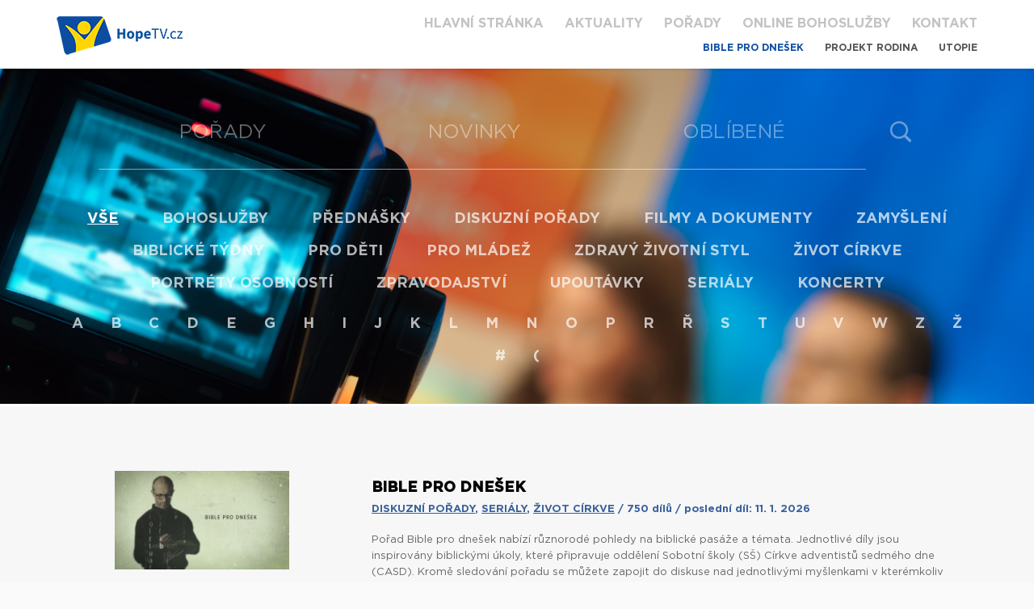

--- FILE ---
content_type: text/html; charset=utf-8
request_url: http://www.hopetv.cz/porady/vsechny-kategorie/28-bible-pro-dnesek?visualPaginator-page=76&do=visualPaginator-showPage
body_size: 9555
content:
<!DOCTYPE html>
<html>
<head>
	<meta charset="utf-8">
	<title>HopeTV</title>

	<meta name="title" content="HopeTV">
	<meta name="description" content="Křesťanská internetová televize, patřící do mezinárodní televizní sítě Hope Channel.">
	<meta name="author" content="Apploud Digital">
	<meta name="robots" content="all">
	<meta name="viewport" content="width=device-width, initial-scale=1,maximum-scale=1.0, user-scalable=no">
	<meta property="og:url" content="http://www.hopetv.cz/porady/vsechny-kategorie/28-bible-pro-dnesek?visualPaginator-page=76">
	<meta property="og:site_name" content="HopeTV">
		<meta property="og:type" content="website">
		<meta property="og:title" content="HopeTV">
		<meta property="og:description" content="Křesťanská internetová televize, patřící do mezinárodní televizní sítě Hope Channel.">
		<meta property="og:image" content="http://www.hopetv.cz/img/og-image.png">
		<meta property="og:image:type" content="image/png">
		<meta property="og:image:width" content="1307">
		<meta property="og:image:height" content="953">
	<link href="https://vjs.zencdn.net/5.9.2/video-js.css" rel="stylesheet">
	<script>
		/**
		 * @preserve HTML5 Shiv 3.7.3 | @afarkas @jdalton @jon_neal @rem | MIT/GPL2 Licensed
		 */
		!function(a,b){function c(a,b){var c=a.createElement("p"),d=a.getElementsByTagName("head")[0]||a.documentElement;return c.innerHTML="x<style>"+b+"</style>",d.insertBefore(c.lastChild,d.firstChild)}function d(){var a=t.elements;return"string"==typeof a?a.split(" "):a}function e(a,b){var c=t.elements;"string"!=typeof c&&(c=c.join(" ")),"string"!=typeof a&&(a=a.join(" ")),t.elements=c+" "+a,j(b)}function f(a){var b=s[a[q]];return b||(b={},r++,a[q]=r,s[r]=b),b}function g(a,c,d){if(c||(c=b),l)return c.createElement(a);d||(d=f(c));var e;return e=d.cache[a]?d.cache[a].cloneNode():p.test(a)?(d.cache[a]=d.createElem(a)).cloneNode():d.createElem(a),!e.canHaveChildren||o.test(a)||e.tagUrn?e:d.frag.appendChild(e)}function h(a,c){if(a||(a=b),l)return a.createDocumentFragment();c=c||f(a);for(var e=c.frag.cloneNode(),g=0,h=d(),i=h.length;i>g;g++)e.createElement(h[g]);return e}function i(a,b){b.cache||(b.cache={},b.createElem=a.createElement,b.createFrag=a.createDocumentFragment,b.frag=b.createFrag()),a.createElement=function(c){return t.shivMethods?g(c,a,b):b.createElem(c)},a.createDocumentFragment=Function("h,f","return function(){var n=f.cloneNode(),c=n.createElement;h.shivMethods&&("+d().join().replace(/[\w\-:]+/g,function(a){return b.createElem(a),b.frag.createElement(a),'c("'+a+'")'})+");return n}")(t,b.frag)}function j(a){a||(a=b);var d=f(a);return!t.shivCSS||k||d.hasCSS||(d.hasCSS=!!c(a,"article,aside,dialog,figcaption,figure,footer,header,hgroup,main,nav,section{display:block}mark{background:#FF0;color:#000}template{display:none}")),l||i(a,d),a}var k,l,m="3.7.3",n=a.html5||{},o=/^<|^(?:button|map|select|textarea|object|iframe|option|optgroup)$/i,p=/^(?:a|b|code|div|fieldset|h1|h2|h3|h4|h5|h6|i|label|li|ol|p|q|span|strong|style|table|tbody|td|th|tr|ul)$/i,q="_html5shiv",r=0,s={};!function(){try{var a=b.createElement("a");a.innerHTML="<xyz></xyz>",k="hidden"in a,l=1==a.childNodes.length||function(){b.createElement("a");var a=b.createDocumentFragment();return"undefined"==typeof a.cloneNode||"undefined"==typeof a.createDocumentFragment||"undefined"==typeof a.createElement}()}catch(c){k=!0,l=!0}}();var t={elements:n.elements||"abbr article aside audio bdi canvas data datalist details dialog figcaption figure footer header hgroup main mark meter nav output picture progress section summary template time video",version:m,shivCSS:n.shivCSS!==!1,supportsUnknownElements:l,shivMethods:n.shivMethods!==!1,type:"default",shivDocument:j,createElement:g,createDocumentFragment:h,addElements:e};a.html5=t,j(b),"object"==typeof module&&module.exports&&(module.exports=t)}("undefined"!=typeof window?window:this,document);
	</script>
	<link rel="stylesheet" type="text/css" href="/css/main.css">
	<link rel="shortcut icon" href="/favicon.ico">

	
	<script src="/js/libs/jquery-1.11.3.min.js"></script>
	<script src="/js/libs/nette.ajax.js"></script>
	<script src="/js/libs/mobile-detect.min.js"></script>
	<script>
		window.Global = {"facebook":{"appId":427447417463675,"locale":"cs_CZ"},"logger":{"share":"/porady/vsechny-kategorie/28-bible-pro-dnesek?visualPaginator-page=76&do=logShare"},"basePath":"","autoplay":false,"expandDetail":false};
		Global.flashes = [];
		Global.isMobile = isMobile;
	</script>

	<!-- If you'd like to support IE8 -->
	<script src="https://vjs.zencdn.net/ie8/1.1.2/videojs-ie8.min.js"></script>
	<script type="text/javascript">var gaJsHost = (("https:" == document.location.protocol) ? "https://ssl." : "https://www.");document.write(unescape("%3Cscript src='" + gaJsHost + "google-analytics.com/ga.js' type='text/javascript'%3E%3C/script%3E"));</script><script type="text/javascript">try {var pageTracker = _gat._getTracker("UA-204052-9");pageTracker._trackPageview();} catch(err) {}</script>

	<!-- Google Tag Manager -->
	<script>(function(w,d,s,l,i){w[l]=w[l]||[];w[l].push({'gtm.start':
		new Date().getTime(),event:'gtm.js'});var f=d.getElementsByTagName(s)[0],
		j=d.createElement(s),dl=l!='dataLayer'?'&l='+l:'';j.async=true;j.src=
		'https://www.googletagmanager.com/gtm.js?id='+i+dl;f.parentNode.insertBefore(j,f);
		})(window,document,'script','dataLayer','GTM-KTM7THH8');</script>
	<!-- End Google Tag Manager -->

	<!-- Google tag (gtag.js) -->
	<script async src="https://www.googletagmanager.com/gtag/js?id=G-XJLWK46STP"></script>
	<script>
		window.dataLayer = window.dataLayer || [];
		function gtag(){dataLayer.push(arguments);}
		gtag('js', new Date());
		gtag('config', 'G-XJLWK46STP');
	</script>
</head>
<body>
	<div class="page-wrapper">
		<header>
			<div class="container">
				<div class="white-wrapper">
					<div class="logo">
						<a href="/">
							<img src="/img/hopetv.png" alt="HopeTV logo">
						</a>
					</div>
					<a id="nav-toggle" href="#"><span></span></a>
				</div>
				<div class="menu">
					<ul>
						<li><a  href="/">Hlavní stránka</a></li>
						<li><a  href="/aktuality/">Aktuality</a></li>
						<li><a href="/porady">Pořady</a></li>
						<li><a  href="/online-bohosluzby">Online bohoslužby</a></li>
						<li><a  href="/kontakt/">Kontakt</a></li>
						<div class="submenu">
							<li><a class="active" href="/porady/vsechny-kategorie/28-bible-pro-dnesek">Bible pro dnešek</a></li>
							<li><a href="http://www.projektrodina.cz/" target="blank">Projekt Rodina</a></li>
							<li><a href="http://www.utopie.cz/" target="blank">Utopie</a></li>
						</div>
					</ul>
				</div>
			</div>
		</header>
				<div class="show">
				<div class="main-background">
  <section class="subpage subpage-video programmes">
    <div class="container">
      <ul class="main-navi">
        <li><a  href="/porady">Pořady</a></li>
        <li><a  href="/videa/novinky">Novinky</a></li>
        <li><a  href="/videa/oblibene">Oblíbené</a></li>
        <li class="find"><a href="/videa/vyhledavani" class="toggle-search"></a></li>
      </ul>
<div id="snippet-searchForm-all">	<form class="search ajax" action="/porady/vsechny-kategorie/28-bible-pro-dnesek?visualPaginator-page=76" method="post" id="frm-searchForm-searchForm">
		<div class="control">
			<input placeholder="Zde zadejte hledaný výraz" maxlength="40" type="text" name="query" id="frm-searchForm-searchForm-query" required data-nette-rules='[{"op":":filled","msg":"Prosím vyplňte hledaný výraz"}]'>
		</div>
		<input class="btn" value="Hledat" type="submit" name="_submit">
<input type="hidden" name="_do" value="searchForm-searchForm-submit"><!--[if IE]><input type=IEbug disabled style="display:none"><![endif]-->
	</form>
</div>      <ul class="programm-navi">
        <div> <!-- <div class="carousel-slick"> Add back for carousel slick, styled, finsihed -->
          <div class="menu-item"><a class="active" href="/porady">Vše</a></div>
          <div class="menu-item"><a  href="/porady/8-bohosluzby">Bohoslužby</a></div>
          <div class="menu-item"><a  href="/porady/5-prednasky">Přednášky</a></div>
          <div class="menu-item"><a  href="/porady/7-diskuzni-porady">Diskuzní pořady</a></div>
          <div class="menu-item"><a  href="/porady/11-filmy-a-dokumenty">Filmy a dokumenty</a></div>
          <div class="menu-item"><a  href="/porady/20-zamysleni">Zamyšlení</a></div>
          <div class="menu-item"><a  href="/porady/10-biblicke-tydny">Biblické týdny</a></div>
          <div class="menu-item"><a  href="/porady/13-pro-deti">Pro děti</a></div>
          <div class="menu-item"><a  href="/porady/3-pro-mladez">Pro mládež</a></div>
          <div class="menu-item"><a  href="/porady/6-zdravy-zivotni-styl">Zdravý životní styl</a></div>
          <div class="menu-item"><a  href="/porady/19-zivot-cirkve">Život církve</a></div>
          <div class="menu-item"><a  href="/porady/22-portrety-osobnosti">Portréty osobností</a></div>
          <div class="menu-item"><a  href="/porady/1-zpravodajstvi">Zpravodajství</a></div>
          <div class="menu-item"><a  href="/porady/21-upoutavky">Upoutávky</a></div>
          <div class="menu-item"><a  href="/porady/18-serialy">Seriály</a></div>
          <div class="menu-item"><a  href="/porady/25-koncerty">Koncerty</a></div>
        </div>
      </ul>
      <ul class="alphabet-navi">
        <div class="menu-item">
          <div class="menu-item">
            <a href="/porady#A">A</a>
          </div>
          <div class="menu-item">
            <a href="/porady#B">B</a>
          </div>
          <div class="menu-item">
            <a href="/porady#C">C</a>
          </div>
          <div class="menu-item">
            <a href="/porady#D">D</a>
          </div>
          <div class="menu-item">
            <a href="/porady#E">E</a>
          </div>
          <div class="menu-item">
            <a href="/porady#G">G</a>
          </div>
          <div class="menu-item">
            <a href="/porady#H">H</a>
          </div>
          <div class="menu-item">
            <a href="/porady#I">I</a>
          </div>
          <div class="menu-item">
            <a href="/porady#J">J</a>
          </div>
          <div class="menu-item">
            <a href="/porady#K">K</a>
          </div>
          <div class="menu-item">
            <a href="/porady#L">L</a>
          </div>
          <div class="menu-item">
            <a href="/porady#M">M</a>
          </div>
          <div class="menu-item">
            <a href="/porady#N">N</a>
          </div>
          <div class="menu-item">
            <a href="/porady#O">O</a>
          </div>
          <div class="menu-item">
            <a href="/porady#P">P</a>
          </div>
          <div class="menu-item">
            <a href="/porady#R">R</a>
          </div>
          <div class="menu-item">
            <a href="/porady#Ř">Ř</a>
          </div>
          <div class="menu-item">
            <a href="/porady#S">S</a>
          </div>
          <div class="menu-item">
            <a href="/porady#T">T</a>
          </div>
          <div class="menu-item">
            <a href="/porady#U">U</a>
          </div>
          <div class="menu-item">
            <a href="/porady#V">V</a>
          </div>
          <div class="menu-item">
            <a href="/porady#W">W</a>
          </div>
          <div class="menu-item">
            <a href="/porady#Z">Z</a>
          </div>
          <div class="menu-item">
            <a href="/porady#Ž">Ž</a>
          </div>
          <div class="menu-item">
            <a href="/porady##">#</a>
          </div>
          <div class="menu-item">
            <a href="/porady#(">(</a>
          </div>
        </div>
      </ul>
    </div>
  </section>
				</div>
				</div>
  <section class="programmes show">
    <div class="container">
      <div class="programm-list">
        <div class="programme prog-detail">
          <div class="image">
            <img src="/upload/images/shows/1487926040-bible-pro-dnesek-logo.jpg" alt="">
          </div>
          <div class="text">
            <h2>Bible pro dnešek</h2>
            <div class="meta">
              <a href="/porady/7-diskuzni-porady">Diskuzní pořady</a>, 
              <a href="/porady/18-serialy">Seriály</a>, 
              <a href="/porady/19-zivot-cirkve">Život církve</a>
               / 750 dílů  / poslední díl: 11. 1. 2026
            </div>
            <p>Pořad Bible pro dnešek nabízí různorodé pohledy na biblické pasáže a 
témata. Jednotlivé díly jsou inspirovány biblickými úkoly, které 
připravuje oddělení Sobotní školy (SŠ) Církve adventistů sedmého dne 
(CASD). Kromě sledování pořadu se můžete zapojit do diskuse 
nad jednotlivými myšlenkami v kterémkoliv sboru CASD.<br>O právě studovaných a připravovaných tématech studia Bible se dozvíte na stránkách SŠ v ČR <a href="http://sobotniskola.casd.cz">http://sobotniskola.casd.cz</a> a na Slovensku <a href="http://sobotnaskola.casd.sk">http://sobotnaskola.casd.sk</a><br><a href="http://www.casd.sk"></a><a href="http://ceskeapps.cz/iphone-ipad/cestovani-doprava/sbory-bajnrv.html"></a><br><br></p>
          </div>
        </div>
      </div>
    </div>
  </section>

  <section class="videos">
    <div class="container">
      <div class="sorting">
        <p class="sorting-title">
          Řazení
        </p>
        <div class="sorting-sort">
          <a href="/porady/vsechny-kategorie/28-bible-pro-dnesek?razeni=nejnovejsi&amp;visualPaginator-page=76" class="sorted">Od nejnovějšího</a>
          /
          <a href="/porady/vsechny-kategorie/28-bible-pro-dnesek?razeni=nejstarsi&amp;visualPaginator-page=76">Od nejstaršího</a>
        </div>
      </div>
      <div class="paginator" id="snippet--paginator">
        <div class="pagination">
	<ul>
		<li><a href="/porady/vsechny-kategorie/28-bible-pro-dnesek?visualPaginator-page=75&amp;do=visualPaginator-showPage" class="ajax">«</a></li>

			<li><a href="/porady/vsechny-kategorie/28-bible-pro-dnesek?do=visualPaginator-showPage" class="ajax">1</a></li>
		<li class="disabled"><span>…</span></li>
			<li><a href="/porady/vsechny-kategorie/28-bible-pro-dnesek?visualPaginator-page=24&amp;do=visualPaginator-showPage" class="ajax">24</a></li>
		<li class="disabled"><span>…</span></li>
			<li><a href="/porady/vsechny-kategorie/28-bible-pro-dnesek?visualPaginator-page=48&amp;do=visualPaginator-showPage" class="ajax">48</a></li>
		<li class="disabled"><span>…</span></li>
			<li><a href="/porady/vsechny-kategorie/28-bible-pro-dnesek?visualPaginator-page=71&amp;do=visualPaginator-showPage" class="ajax">71</a></li>
		<li class="disabled"><span>…</span></li>
			<li><a href="/porady/vsechny-kategorie/28-bible-pro-dnesek?visualPaginator-page=73&amp;do=visualPaginator-showPage" class="ajax">73</a></li>
		
			<li><a href="/porady/vsechny-kategorie/28-bible-pro-dnesek?visualPaginator-page=74&amp;do=visualPaginator-showPage" class="ajax">74</a></li>
		
			<li><a href="/porady/vsechny-kategorie/28-bible-pro-dnesek?visualPaginator-page=75&amp;do=visualPaginator-showPage" class="ajax">75</a></li>
		
			<li class="active"><span>76</span></li>
		
			<li><a href="/porady/vsechny-kategorie/28-bible-pro-dnesek?visualPaginator-page=77&amp;do=visualPaginator-showPage" class="ajax">77</a></li>
		
			<li><a href="/porady/vsechny-kategorie/28-bible-pro-dnesek?visualPaginator-page=78&amp;do=visualPaginator-showPage" class="ajax">78</a></li>
		
			<li><a href="/porady/vsechny-kategorie/28-bible-pro-dnesek?visualPaginator-page=79&amp;do=visualPaginator-showPage" class="ajax">79</a></li>
		<li class="disabled"><span>…</span></li>
			<li><a href="/porady/vsechny-kategorie/28-bible-pro-dnesek?visualPaginator-page=94&amp;do=visualPaginator-showPage" class="ajax">94</a></li>
		

		<li><a href="/porady/vsechny-kategorie/28-bible-pro-dnesek?visualPaginator-page=77&amp;do=visualPaginator-showPage" class="ajax">»</a></li>
	</ul>
</div>

      </div>
      <div id="snippet--items">
        
            <div class="video-row">
          <div class="video-wrapper">
            <div class="video-inner">
              <div class="video-thumbnail">
                <img src="/upload/images/imported/video-archiv/Bible_pro_dnesek_2014_III_3.jpg" alt="">
                <a href="/videa/vsechny-kategorie/28-bible-pro-dnesek/924-bible-pro-dnesek-jan-3-1-8-duch-svaty?autoplay=0">
                  <span></span>
                </a>
              </div>
              <div class="video-text">
                <h2><a class="dotdotdot-fixed" href="/videa/vsechny-kategorie/28-bible-pro-dnesek/924-bible-pro-dnesek-jan-3-1-8-duch-svaty">Bible pro dnešek / Jan 3,1-8 / Duch Svatý</a></h2>
                <p class="views"></p>
                <p class="tags">
                  
                    <span>Z pořadu:</span>
                    <a href="/porady/vsechny-kategorie/28-bible-pro-dnesek">Bible pro dnešek</a>
                </p>
                <p class="description dotdotdot-fixed">
                  Bůh je Duch. Kdo se nenarodí z Ducha, nemůže vejít do Božího království! Jak se dá znovu narodit? Bůh, který je v Bibli představen jako Duch Svatý, vane jak chce a jedná jak chce, nevíme odkud a kam směruje. Tak podle Bible jedná i znovuzrozený člověk. Poznali jste to na sobě?<br><br>Kazatel Církve adventistů s.d. <strong>Oldřich Svoboda</strong> v tomto díle pořadu otevírá evangelium podle Jana a v něm příběh starověkého mudrce a učitele Nikodéma, který se potkává s Ježíšem Kristem. Nikodéma k Ježíši něco táhlo. Snad právě to, že viděl jak v životě Ježíše Krista vanul Duch Svatý.<br><br>Pořad Bible pro dnešek nabízí různorodé pohledy na biblické pasáže a témata. Jednotlivé díly jsou inspirovány biblickými úkoly, které připravuje oddělení Sobotní školy (SŠ) Církve adventistů sedmého dne (CASD). Témata jsou členěna do třinácti dílu v každém z čtvrtletí kalendářního roku. Kromě sledování pořadu se můžete zapojit do diskuse nad jednotlivými myšlenkami v kterémkoliv ze sborů CASD v ČR anebo SR. Více o místech a časech, kde se Bible studuje, naleznete na www.casd.cz a www.casd.sk nebo v aplikaci <a href="http://ceskeapps.cz/iphone-ipad/cestovani-doprava/sbory-bajnrv.html" target="_blank">SBORY</a>.<br><br>O právě studovaných a připravovaných tématech studia Bible se dozvíte na stránkách SŠ v ČR <a href="http://sobotniskola.casd.cz/" target="_blank">http://sobotniskola.casd.cz/</a> a na Slovensku <a href="http://sobotnaskola.casd.sk/" target="_blank">http://sobotnaskola.casd.sk/</a><br><br>Texty ke studiu si můžete přečíst zde: <a href="http://sobotniskola.casd.cz/ukolypdf/bu2014/bu3_14/PSB%203%202014%20web-3.pdf" target="_blank">LEKCE</a>.<br><br>Inspirace pro studium Bible v Sobotní škole 19. července 2014.<br>
                  <a href="/videa/vsechny-kategorie/28-bible-pro-dnesek/924-bible-pro-dnesek-jan-3-1-8-duch-svaty?expandDetail=1" class="dotdotdot-morelink">zobrazit&nbsp;více</a>
                </p>
              </div>
            </div>
          </div>

          <div class="video-wrapper">
            <div class="video-inner">
              <div class="video-thumbnail">
                <img src="/upload/images/imported/video-archiv/Bible_pro_dnesek_2014_III_2.jpg" alt="">
                <a href="/videa/vsechny-kategorie/28-bible-pro-dnesek/920-bible-pro-dnesek-matous-20-25-28-syn?autoplay=0">
                  <span></span>
                </a>
              </div>
              <div class="video-text">
                <h2><a class="dotdotdot-fixed" href="/videa/vsechny-kategorie/28-bible-pro-dnesek/920-bible-pro-dnesek-matous-20-25-28-syn">Bible pro dnešek / Matouš 20,25-28 / Syn</a></h2>
                <p class="views"></p>
                <p class="tags">
                  
                    <span>Z pořadu:</span>
                    <a href="/porady/vsechny-kategorie/28-bible-pro-dnesek">Bible pro dnešek</a>
                </p>
                <p class="description dotdotdot-fixed">
                  Ježíš Kristus na sebe vztáhl titul Syn člověka. Kdo je Syn člověka? Odkud tento titul pochází? Uvažujme nad slovy a službou Ježíše Krista, Syna člověka. Jak nás může inspirovat? Jak Syna člověka představuje pisatel prorocké knihy-Daniel?<br><br>Kazatel Církve adventistů s.d. <strong>Oldřich Svoboda</strong> v tomto díle pořadu otevírá evangelium podle Matouše, dvacátou kapitolu. Otevírá téma Božského titulu Syn člověka. Odkud pramení tento titul, jaké jsou jeho kořeny a význam. Zavede nás do knihy Daniel, po stopách prorockého Syna člověka, který přináší porozumění, povzbuzení a vítězství pro Jeho lid.<br><br>Pořad Bible pro dnešek nabízí různorodé pohledy na biblické pasáže a témata. Jednotlivé díly jsou inspirovány biblickými úkoly, které připravuje oddělení Sobotní školy (SŠ) Církve adventistů sedmého dne (CASD). Témata jsou členěna do třinácti dílu v každém z čtvrtletí kalendářního roku. Kromě sledování pořadu se můžete zapojit do diskuse nad jednotlivými myšlenkami v kterémkoliv ze sborů CASD v ČR anebo SR. Více o místech a časech, kde se Bible studuje, naleznete na www.casd.cz a www.casd.sk nebo v aplikaci <a href="http://ceskeapps.cz/iphone-ipad/cestovani-doprava/sbory-bajnrv.html" target="_blank">SBORY</a>.<br><br>O právě studovaných a připravovaných tématech studia Bible se dozvíte na stránkách SŠ v ČR <a href="http://sobotniskola.casd.cz/" target="_blank">http://sobotniskola.casd.cz/</a> a na Slovensku <a href="http://sobotnaskola.casd.sk/" target="_blank">http://sobotnaskola.casd.sk/</a><br><br>Texty ke studiu si můžete přečíst zde: <a href="http://sobotniskola.casd.cz/ukolypdf/bu2014/bu3_14/PSB%203%202014%20web-2.pdf" target="_blank">LEKCE</a>.<br><br>Inspirace pro studium Bible v Sobotní škole 12. července 2014.<br>
                  <a href="/videa/vsechny-kategorie/28-bible-pro-dnesek/920-bible-pro-dnesek-matous-20-25-28-syn?expandDetail=1" class="dotdotdot-morelink">zobrazit&nbsp;více</a>
                </p>
              </div>
            </div>
          </div>
            </div>

            <div class="video-row">
          <div class="video-wrapper">
            <div class="video-inner">
              <div class="video-thumbnail">
                <img src="/upload/images/imported/video-archiv/Bible_pro_dnesek_2014_III_1.jpg" alt="">
                <a href="/videa/vsechny-kategorie/28-bible-pro-dnesek/917-bible-pro-dnesek-matous-7-7-11-laskavy-nebesky-otec?autoplay=0">
                  <span></span>
                </a>
              </div>
              <div class="video-text">
                <h2><a class="dotdotdot-fixed" href="/videa/vsechny-kategorie/28-bible-pro-dnesek/917-bible-pro-dnesek-matous-7-7-11-laskavy-nebesky-otec">Bible pro dnešek / Matouš 7,7-11 / Laskavý nebeský Otec</a></h2>
                <p class="views"></p>
                <p class="tags">
                  
                    <span>Z pořadu:</span>
                    <a href="/porady/vsechny-kategorie/28-bible-pro-dnesek">Bible pro dnešek</a>
                </p>
                <p class="description dotdotdot-fixed">
                  Bůh jako laskavý Otec. Ježíš Kristus často nazýval Boha svým Otcem. Jaký Bůh je? Pán, vládce, vojevůdce, soudce, Král, vládce vesmíru, milující Otec, Otec nebeský? Je Bůh pořád stejný? Je blízký, nebo vzdálený?<br><br>Kazatel Církve adventistů s.d. <strong>Oldřich Svoboda</strong> v tomto díle pořadu otevírá evangelium podle Matouše, 7. kapitolu a nabízí nám svůj osobní pohled na Boha jako Otce, který je v nebesích.<br><br>Pořad Bible pro dnešek nabízí různorodé pohledy na biblické pasáže a témata. Jednotlivé díly jsou inspirovány biblickými úkoly, které připravuje oddělení Sobotní školy (SŠ) Církve adventistů sedmého dne (CASD). Témata jsou členěna do třinácti dílu v každém z čtvrtletí kalendářního roku. Kromě sledování pořadu se můžete zapojit do diskuse nad jednotlivými myšlenkami v kterémkoliv ze sborů CASD v ČR anebo SR. Více o místech a časech, kde se Bible studuje, naleznete na www.casd.cz a www.casd.sk nebo v aplikaci <a href="http://ceskeapps.cz/iphone-ipad/cestovani-doprava/sbory-bajnrv.html" target="_blank">SBORY</a>.<br><br>O právě studovaných a připravovaných tématech studia Bible se dozvíte na stránkách SŠ v ČR <a href="http://sobotniskola.casd.cz/" target="_blank">http://sobotniskola.casd.cz/</a> a na Slovensku <a href="http://sobotnaskola.casd.sk/" target="_blank">http://sobotnaskola.casd.sk/</a><br><br>Texty ke studiu si můžete přečíst zde: <a href="http://sobotniskola.casd.cz/ukolypdf/bu2014/bu3_14/PSB%203%202014%20web-1.pdf" target="_blank">LEKCE</a>.<br><br>Inspirace pro studium Bible v Sobotní škole 5. července 2014.<br>
                  <a href="/videa/vsechny-kategorie/28-bible-pro-dnesek/917-bible-pro-dnesek-matous-7-7-11-laskavy-nebesky-otec?expandDetail=1" class="dotdotdot-morelink">zobrazit&nbsp;více</a>
                </p>
              </div>
            </div>
          </div>

          <div class="video-wrapper">
            <div class="video-inner">
              <div class="video-thumbnail">
                <img src="/upload/images/imported/video-archiv/Bible_pro_dnesek_2014_II_13.jpg" alt="">
                <a href="/videa/vsechny-kategorie/28-bible-pro-dnesek/914-bible-pro-dnesek-jeremjas-31-33-kristovo-kralovstvi-a-zakon?autoplay=0">
                  <span></span>
                </a>
              </div>
              <div class="video-text">
                <h2><a class="dotdotdot-fixed" href="/videa/vsechny-kategorie/28-bible-pro-dnesek/914-bible-pro-dnesek-jeremjas-31-33-kristovo-kralovstvi-a-zakon">Bible pro dnešek / Jeremjáš 31,33 / Kristovo království a zákon</a></h2>
                <p class="views"></p>
                <p class="tags">
                  
                    <span>Z pořadu:</span>
                    <a href="/porady/vsechny-kategorie/28-bible-pro-dnesek">Bible pro dnešek</a>
                </p>
                <p class="description dotdotdot-fixed">
                  Postav si milníky, pamětná znamení, vztyč ukazatele a pamatuj na ně... Můžeme Boží nařízení a přikázání vnímat jako jakési ukazatele, které nás nasměrovávají k bezpečnému a plnohodnotnému životu? Může člověku Bible pomoci k lepšímu porozumění sebe, druhých? Jsou Boží nařízení omezující, nebo naopak člověku prospěšné?<br><br>Pořad Bible pro dnešek nabízí různorodé pohledy na biblické pasáže a témata. Jednotlivé díly jsou inspirovány biblickými úkoly, které připravuje oddělení Sobotní školy (SŠ) Církve adventistů sedmého dne (CASD). Témata jsou členěna do třinácti dílu v každém z čtvrtletí kalendářního roku. Kromě sledování pořadu se můžete zapojit do diskuse nad jednotlivými myšlenkami v kterémkoliv ze sborů CASD v ČR anebo SR. Více o místech a časech, kde se Bible studuje, naleznete na www.casd.cz a www.casd.sk nebo v aplikaci <a href="http://ceskeapps.cz/iphone-ipad/cestovani-doprava/sbory-bajnrv.html" target="_blank">SBORY</a>.<br><br>O právě studovaných a připravovaných tématech studia Bible se dozvíte na stránkách SŠ v ČR <a href="http://sobotniskola.casd.cz/" target="_blank">http://sobotniskola.casd.cz/</a> a na Slovensku <a href="http://sobotnaskola.casd.sk/" target="_blank">http://sobotnaskola.casd.sk/</a><br><br>Texty ke studiu si můžete přečíst zde: <a href="http://sobotniskola.casd.cz/ukolypdf/bu2014/bu2_14/psb%202%202014%20web-13.pdf" target="_blank">LEKCE</a>.<br><br>Inspirace pro studium Bible v Sobotní škole 28. června 2014.<br>
                  <a href="/videa/vsechny-kategorie/28-bible-pro-dnesek/914-bible-pro-dnesek-jeremjas-31-33-kristovo-kralovstvi-a-zakon?expandDetail=1" class="dotdotdot-morelink">zobrazit&nbsp;více</a>
                </p>
              </div>
            </div>
          </div>
            </div>

            <div class="video-row">
          <div class="video-wrapper">
            <div class="video-inner">
              <div class="video-thumbnail">
                <img src="/upload/images/imported/video-archiv/Bible_pro_dnesek_2014_II_12.jpg" alt="">
                <a href="/videa/vsechny-kategorie/28-bible-pro-dnesek/912-bible-pro-dnesek-zjeveni-14-12-kristova-cirkev-a-zakon?autoplay=0">
                  <span></span>
                </a>
              </div>
              <div class="video-text">
                <h2><a class="dotdotdot-fixed" href="/videa/vsechny-kategorie/28-bible-pro-dnesek/912-bible-pro-dnesek-zjeveni-14-12-kristova-cirkev-a-zakon">Bible pro dnešek / Zjevení 14,12 / Kristova církev a zákon</a></h2>
                <p class="views"></p>
                <p class="tags">
                  
                    <span>Z pořadu:</span>
                    <a href="/porady/vsechny-kategorie/28-bible-pro-dnesek">Bible pro dnešek</a>
                </p>
                <p class="description dotdotdot-fixed">
                  Čím se vyznačuje církev Kristova? Co se o ní říká ve společnosti? Čím je známá? Není z lidí v církvi cítit stejná pachuť znechucení, jako v obecné společnosti? V tomto dílu pořadu uvádíme zamyšlení kazatele <strong>Františka Kolesára</strong> nad textem z knihy <strong>Zjevení</strong> <strong>Jana 14,12 </strong>a jeho pohled na to, jak se má projevovat Kristova církev dnes.<br><br>Pořad Bible pro dnešek nabízí různorodé pohledy na biblické pasáže a témata. Jednotlivé díly jsou inspirovány biblickými úkoly, které připravuje oddělení Sobotní školy (SŠ) Církve adventistů sedmého dne (CASD). Témata jsou členěna do třinácti dílu v každém z čtvrtletí kalendářního roku. Kromě sledování pořadu se můžete zapojit do diskuse nad jednotlivými myšlenkami v kterémkoliv ze sborů CASD v ČR anebo SR. Více o místech a časech, kde se Bible studuje, naleznete na www.casd.cz a www.casd.sk nebo v aplikaci <a href="http://ceskeapps.cz/iphone-ipad/cestovani-doprava/sbory-bajnrv.html" target="_blank">SBORY</a>.<br><br>O právě studovaných a připravovaných tématech studia Bible se dozvíte na stránkách SŠ v ČR <a href="http://sobotniskola.casd.cz/" target="_blank">http://sobotniskola.casd.cz/</a> a na Slovensku <a href="http://sobotnaskola.casd.sk/" target="_blank">http://sobotnaskola.casd.sk/</a><br><br>Texty ke studiu si můžete přečíst zde: <a href="http://sobotniskola.casd.cz/ukolypdf/bu2014/bu2_14/psb%202%202014%20web-12.pdf" target="_blank">LEKCE</a>.<br><br>Inspirace pro studium Bible v Sobotní škole 21. června 2014.<br>
                  <a href="/videa/vsechny-kategorie/28-bible-pro-dnesek/912-bible-pro-dnesek-zjeveni-14-12-kristova-cirkev-a-zakon?expandDetail=1" class="dotdotdot-morelink">zobrazit&nbsp;více</a>
                </p>
              </div>
            </div>
          </div>

          <div class="video-wrapper">
            <div class="video-inner">
              <div class="video-thumbnail">
                <img src="/upload/images/imported/video-archiv/Bible_pro_dnesek_2014_II_11.jpg" alt="">
                <a href="/videa/vsechny-kategorie/28-bible-pro-dnesek/910-bible-pro-dnesek-jan-15-9-11-a-13-35-apostolove-a-zakon?autoplay=0">
                  <span></span>
                </a>
              </div>
              <div class="video-text">
                <h2><a class="dotdotdot-fixed" href="/videa/vsechny-kategorie/28-bible-pro-dnesek/910-bible-pro-dnesek-jan-15-9-11-a-13-35-apostolove-a-zakon">Bible pro dnešek / Jan 15,9-11 a 13,35 / Apoštolové a zákon</a></h2>
                <p class="views"></p>
                <p class="tags">
                  
                    <span>Z pořadu:</span>
                    <a href="/porady/vsechny-kategorie/28-bible-pro-dnesek">Bible pro dnešek</a>
                </p>
                <p class="description dotdotdot-fixed">
                  V našem životě se setkáváme s různými pravidly. I Bůh nám představil ta svá. Řídíme se jimi? Jaké místo má v našem životě Boží zákon? Přinášíme zamyšlení kazatele <strong>Františka Kolesára</strong> nad textem z <strong>Janova evangelia 15,9-11 a 13,35</strong>.<br><br>Pořad Bible pro dnešek nabízí různorodé pohledy na biblické pasáže a témata. Jednotlivé díly jsou inspirovány biblickými úkoly, které připravuje oddělení Sobotní školy (SŠ) Církve adventistů sedmého dne (CASD). Témata jsou členěna do třinácti dílu v každém z čtvrtletí kalendářního roku. Kromě sledování pořadu se můžete zapojit do diskuse nad jednotlivými myšlenkami v kterémkoliv ze sborů CASD v ČR anebo SR. Více o místech a časech, kde se Bible studuje, naleznete na www.casd.cz a www.casd.sk nebo v aplikaci <a href="http://ceskeapps.cz/iphone-ipad/cestovani-doprava/sbory-bajnrv.html" target="_blank">SBORY</a>.<br><br>O právě studovaných a připravovaných tématech studia Bible se dozvíte na stránkách SŠ v ČR <a href="http://sobotniskola.casd.cz/" target="_blank">http://sobotniskola.casd.cz/</a> a na Slovensku <a href="http://sobotnaskola.casd.sk/" target="_blank">http://sobotnaskola.casd.sk/</a><br><br>Texty ke studiu si můžete přečíst zde: <a href="http://sobotniskola.casd.cz/ukolypdf/bu2014/bu2_14/psb%202%202014%20web-11.pdf" target="_blank">LEKCE</a>.<br><br>Inspirace pro studium Bible v Sobotní škole 14. června 2014.<br>
                  <a href="/videa/vsechny-kategorie/28-bible-pro-dnesek/910-bible-pro-dnesek-jan-15-9-11-a-13-35-apostolove-a-zakon?expandDetail=1" class="dotdotdot-morelink">zobrazit&nbsp;více</a>
                </p>
              </div>
            </div>
          </div>
            </div>

            <div class="video-row">
          <div class="video-wrapper">
            <div class="video-inner">
              <div class="video-thumbnail">
                <img src="/upload/images/imported/video-archiv/Bible_pro_dnesek_2014_II_10.jpg" alt="">
                <a href="/videa/vsechny-kategorie/28-bible-pro-dnesek/908-bible-pro-dnesek-efezskym-2-4-7-kristus-zakon-a-smlouvy?autoplay=0">
                  <span></span>
                </a>
              </div>
              <div class="video-text">
                <h2><a class="dotdotdot-fixed" href="/videa/vsechny-kategorie/28-bible-pro-dnesek/908-bible-pro-dnesek-efezskym-2-4-7-kristus-zakon-a-smlouvy">Bible pro dnešek / Efezským 2,4-7 / Kristus, zákon a smlouvy</a></h2>
                <p class="views"></p>
                <p class="tags">
                  
                    <span>Z pořadu:</span>
                    <a href="/porady/vsechny-kategorie/28-bible-pro-dnesek">Bible pro dnešek</a>
                </p>
                <p class="description dotdotdot-fixed">
                  Co se vám v mysli vybaví, když se řekne smlouva? Časy, kdy se smlouvy uzavíraly podáním ruky, jsou již nenávratně pryč. V Bibli čteme o Nové smlouvě a Staré smlouvě. Jaký je jejich obsah, smysl, význam? Nad tématem Boží smlouvy se zamýšlí kazatel Církve adventistů <strong>František Kolesár</strong> z Bratislavy.<br><br>Pořad Bible pro dnešek nabízí různorodé pohledy na biblické pasáže a témata. Jednotlivé díly jsou inspirovány biblickými úkoly, které připravuje oddělení Sobotní školy (SŠ) Církve adventistů sedmého dne (CASD). Témata jsou členěna do třinácti dílu v každém z čtvrtletí kalendářního roku. Kromě sledování pořadu se můžete zapojit do diskuse nad jednotlivými myšlenkami v kterémkoliv ze sborů CASD v ČR anebo SR. Více o místech a časech, kde se Bible studuje, naleznete na www.casd.cz a www.casd.sk nebo v aplikaci <a href="http://ceskeapps.cz/iphone-ipad/cestovani-doprava/sbory-bajnrv.html" target="_blank">SBORY</a>.<br><br>O právě studovaných a připravovaných tématech studia Bible se dozvíte na stránkách SŠ v ČR <a href="http://sobotniskola.casd.cz/" target="_blank">http://sobotniskola.casd.cz/</a> a na Slovensku <a href="http://sobotnaskola.casd.sk/" target="_blank">http://sobotnaskola.casd.sk/</a><br><br>Texty ke studiu si můžete přečíst zde: <a href="http://sobotniskola.casd.cz/ukolypdf/bu2014/bu2_14/psb%202%202014%20web-10.pdf" target="_blank">LEKCE</a>.<br><br>Inspirace pro studium Bible v Sobotní škole 7. června 2014.<br>
                  <a href="/videa/vsechny-kategorie/28-bible-pro-dnesek/908-bible-pro-dnesek-efezskym-2-4-7-kristus-zakon-a-smlouvy?expandDetail=1" class="dotdotdot-morelink">zobrazit&nbsp;více</a>
                </p>
              </div>
            </div>
          </div>

          <div class="video-wrapper">
            <div class="video-inner">
              <div class="video-thumbnail">
                <img src="/upload/images/imported/video-archiv/Bible_pro_dnesek_2014_II_9.jpg" alt="">
                <a href="/videa/vsechny-kategorie/28-bible-pro-dnesek/906-bible-pro-dnesek-rimanum-2-11-16-kristus-zakon-a-evangelium?autoplay=0">
                  <span></span>
                </a>
              </div>
              <div class="video-text">
                <h2><a class="dotdotdot-fixed" href="/videa/vsechny-kategorie/28-bible-pro-dnesek/906-bible-pro-dnesek-rimanum-2-11-16-kristus-zakon-a-evangelium">Bible pro dnešek / Římanům 2,11-16 / Kristus, zákon a evangelium</a></h2>
                <p class="views"></p>
                <p class="tags">
                  
                    <span>Z pořadu:</span>
                    <a href="/porady/vsechny-kategorie/28-bible-pro-dnesek">Bible pro dnešek</a>
                </p>
                <p class="description dotdotdot-fixed">
                  Co bude s pohany? Jaký postoj zaujme Bůh k bezbožníkům a co bude s těmi, kteří se s evangeliem v životě nepotkali? Skutečně je Boží zákon, láska vepsána do srdcí lidí? Zamyšlení nad textem z epištoly Římanům, 2. kapitoly připravil kazatel <strong>Mgr. Radomír Jonczy</strong>.<br><br>Pořad Bible pro dnešek nabízí různorodé pohledy na biblické pasáže a témata. Jednotlivé díly jsou inspirovány biblickými úkoly, které připravuje oddělení Sobotní školy (SŠ) Církve adventistů sedmého dne (CASD). Témata jsou členěna do třinácti dílu v každém z čtvrtletí kalendářního roku. Kromě sledování pořadu se můžete zapojit do diskuse nad jednotlivými myšlenkami v kterémkoliv ze sborů CASD v ČR anebo SR. Více o místech a časech, kde se Bible studuje, naleznete na www.casd.cz a www.casd.sk nebo v aplikaci <a href="http://ceskeapps.cz/iphone-ipad/cestovani-doprava/sbory-bajnrv.html" target="_blank">SBORY</a>.<br><br>O právě studovaných a připravovaných tématech studia Bible se dozvíte na stránkách SŠ v ČR <a href="http://sobotniskola.casd.cz/" target="_blank">http://sobotniskola.casd.cz/</a> a na Slovensku <a href="http://sobotnaskola.casd.sk/" target="_blank">http://sobotnaskola.casd.sk/</a><br><br>Texty ke studiu si můžete přečíst zde: <a href="http://sobotniskola.casd.cz/ukolypdf/bu2014/bu2_14/psb%202%202014%20web-9.pdf" target="_blank">LEKCE</a>.<br><br>Inspirace pro studium Bible v Sobotní škole 31. května 2014.<br>
                  <a href="/videa/vsechny-kategorie/28-bible-pro-dnesek/906-bible-pro-dnesek-rimanum-2-11-16-kristus-zakon-a-evangelium?expandDetail=1" class="dotdotdot-morelink">zobrazit&nbsp;více</a>
                </p>
              </div>
            </div>
          </div>
            </div>
      </div>
    </div>
    <div class="paginator" id="snippet--paginator2">
      <div class="pagination">
	<ul>
		<li><a href="/porady/vsechny-kategorie/28-bible-pro-dnesek?visualPaginator-page=75&amp;do=visualPaginator-showPage" class="ajax">«</a></li>

			<li><a href="/porady/vsechny-kategorie/28-bible-pro-dnesek?do=visualPaginator-showPage" class="ajax">1</a></li>
		<li class="disabled"><span>…</span></li>
			<li><a href="/porady/vsechny-kategorie/28-bible-pro-dnesek?visualPaginator-page=24&amp;do=visualPaginator-showPage" class="ajax">24</a></li>
		<li class="disabled"><span>…</span></li>
			<li><a href="/porady/vsechny-kategorie/28-bible-pro-dnesek?visualPaginator-page=48&amp;do=visualPaginator-showPage" class="ajax">48</a></li>
		<li class="disabled"><span>…</span></li>
			<li><a href="/porady/vsechny-kategorie/28-bible-pro-dnesek?visualPaginator-page=71&amp;do=visualPaginator-showPage" class="ajax">71</a></li>
		<li class="disabled"><span>…</span></li>
			<li><a href="/porady/vsechny-kategorie/28-bible-pro-dnesek?visualPaginator-page=73&amp;do=visualPaginator-showPage" class="ajax">73</a></li>
		
			<li><a href="/porady/vsechny-kategorie/28-bible-pro-dnesek?visualPaginator-page=74&amp;do=visualPaginator-showPage" class="ajax">74</a></li>
		
			<li><a href="/porady/vsechny-kategorie/28-bible-pro-dnesek?visualPaginator-page=75&amp;do=visualPaginator-showPage" class="ajax">75</a></li>
		
			<li class="active"><span>76</span></li>
		
			<li><a href="/porady/vsechny-kategorie/28-bible-pro-dnesek?visualPaginator-page=77&amp;do=visualPaginator-showPage" class="ajax">77</a></li>
		
			<li><a href="/porady/vsechny-kategorie/28-bible-pro-dnesek?visualPaginator-page=78&amp;do=visualPaginator-showPage" class="ajax">78</a></li>
		
			<li><a href="/porady/vsechny-kategorie/28-bible-pro-dnesek?visualPaginator-page=79&amp;do=visualPaginator-showPage" class="ajax">79</a></li>
		<li class="disabled"><span>…</span></li>
			<li><a href="/porady/vsechny-kategorie/28-bible-pro-dnesek?visualPaginator-page=94&amp;do=visualPaginator-showPage" class="ajax">94</a></li>
		

		<li><a href="/porady/vsechny-kategorie/28-bible-pro-dnesek?visualPaginator-page=77&amp;do=visualPaginator-showPage" class="ajax">»</a></li>
	</ul>
</div>

    </div>
  </section>



<div class="contactform">
	<div class="container">
		<div class="wrapper">
			<h2><span>Napište nám</span></h2>
<div id="snippet-contactForm-all">					<form class="ajax" novalidate="novalidate" action="/porady/vsechny-kategorie/28-bible-pro-dnesek?visualPaginator-page=76" method="post" id="frm-contactForm-contactForm">

						<div id="name">
							<label for="frm-contactForm-contactForm-name">Vaše jméno:</label>
							<input placeholder="Vaše jméno" class="name" maxlength="40" type="text" name="name" id="frm-contactForm-contactForm-name" required data-nette-rules='[{"op":":filled","msg":"Prosím vyplňte vaše jméno"},{"op":":maxLength","msg":"Maximální délka je 255 znaků","arg":"255"}]'>
						</div>

						<div id="mail">
							<label for="frm-contactForm-contactForm-email">Váš e-mail:</label>
							<input placeholder="Váš e-mail" class="email" maxlength="40" type="email" name="email" id="frm-contactForm-contactForm-email" required data-nette-rules='[{"op":":filled","msg":"Prosím vyplňte váš e-mail"},{"op":":email","msg":"Zadaný e-mail není ve správném formátu"}]'>
						</div>

						<div>
							<label for="frm-contactForm-contactForm-message">Vaše zpráva:</label>
							<textarea placeholder="Vaše zpráva" maxlength="300" name="message" id="frm-contactForm-contactForm-message" required data-nette-rules='[{"op":":filled","msg":"Prosím vyplňte zprávu"}]'></textarea>
						</div>

						<div style="display:none;" id="nevypln">
							<label for="frm-contactForm-contactForm-nevyplnovat">Toto pole nevyplňujte:</label>
							<input placeholder="Nevyplňovat" class="email" maxlength="40" type="text" name="nevyplnovat" id="frm-contactForm-contactForm-nevyplnovat" data-nette-rules='[{"op":":blank","msg":"Nevyplňujte toto pole"}]'>
						</div>

						<input class="btn" value="Odeslat" type="submit" name="_submit">
<input type="hidden" name="_do" value="contactForm-contactForm-submit">					</form>
</div>		</div>
	</div>
</div><section class="shop-radio">
	<div class="container">
		<div class="shop-radio">
			<h2 class="shop">
				<a href="http://www.casd.cz/" target="blank">
					Naše církev
				</a>
			</h2>
			<h2 class="radio">
				<a href="http://www.hopetv.cz/online-bohosluzby" target="blank">
					Online bohoslužby
				</a>
			</h2>
			<p class="yt">
				Sledujte náš
				<a href="https://www.youtube.com/user/studioAWR" target="_blank">
					<img src="/img/icon-youtube.png" alt="Youtube HopeTV">
				</a>
			</p>
		</div>
		<div class="facebook-wrapper">
			<h2>
				<span>
					Z našeho facebooku
				</span>
			</h2>
			<div class="fb">
				<div class="fb-page" data-href="https://www.facebook.com/HopeTV" data-width="1000" data-height="480" data-small-header="false" data-adapt-container-width="true" data-hide-cover="false" data-show-facepile="true" data-show-posts="true"><div class="fb-xfbml-parse-ignore"><blockquote cite="https://www.facebook.com/HopeTV"><a href="https://www.facebook.com/HopeTV">HopeTV</a></blockquote></div></div>
			</div>
		</div>
	</div>
</section>
	</div> <!-- Page wrapper ending for sticky footer -->
	<footer>
		<div class="white-wrapper">
			<div class="container">
				<ul class="left">
					<li><a href="/porady">Pořady</a></li>
					<li><a href="/videa/novinky">Novinky</a></li>
					<li><a href="/videa/oblibene">Oblíbené</a></li>
				</ul>
				<ul class="right">
					<li><a href="/aktuality/">Aktuality</a></li>
					<li><a href="/kontakt/">Kontakt</a></li>
					<div class="social-icons">
						<li class="social"><a href="https://www.facebook.com/HopeTV" target="_blank"><img src="/img/icon-facebook.png" alt="Facebook"></a></li>
						<li class="social"><a href="https://www.youtube.com/user/studioAWR" target="_blank"><img src="/img/icon-youtube_footer.png" alt="Youtube HopeTV"></a></li>
					</div>
				</ul>
			</div>
		</div>
		<div class="mgray-wrapper">
			<div class="container">
				<p class="left">
					© 2020 Církev adventistů s.d. Všechna práva vyhrazena.
				</p>
				<p class="right">
					Jsme členy mezinárodní sítě televizí <a href="http://www.hopetv.org/" target="_blank">Hope Channel</a>. Své dotazy či připomínky pište na <a href="mailto:info@hopetv.cz">info@hopetv.cz</a>
				</p>
			</div>
		</div>
	</footer>

	<div id="fb-root"></div>
	<script src="/js/libs/smartresize.js"></script>
	<script src="/js/libs/jquery.dotdotdot.min.js"></script>
	<script src="/js/apploud/fb.js"></script>
	<script src="/js/apploud/functions.js"></script>
	<script src="/js/apploud/main.js"></script>
	<script src="/js/apploud/social.js"></script>
	<script src="https://vjs.zencdn.net/5.9.2/video.js"></script>

	<script data-ad-client="ca-pub-6319247508050376" async src="https://pagead2.googlesyndication.com/pagead/js/adsbygoogle.js"></script>

	<!-- Google Tag Manager (noscript) -->
	<noscript><iframe src="https://www.googletagmanager.com/ns.html?id=GTM-KTM7THH8"
					  height="0" width="0" style="display:none;visibility:hidden"></iframe></noscript>
	<!-- End Google Tag Manager (noscript) -->
	  <script src="/js/apploud/videoPlayers.js"></script>
  <!-- <link rel="stylesheet" type="text/css" href="/slick/slick.css"> -->
  <!-- <link rel="stylesheet" type="text/css" href="/slick/slick-theme.css"> -->
  <!-- <script src="/slick/slick.min.js"></script> -->
  <script type="text/javascript">
    $(document).ready(function(){

      // Categories slider

      /* $('.carousel-slick').slick({
        infinite: true,
        speed: 300,
        dots: false,
        draggable: true,
        slidesToScroll: 3,
        swipe: true,
        slidesToShow: 1,
        centerMode: true,
        variableWidth: true
      }); */
    });
  </script>
</body>
</html>


--- FILE ---
content_type: text/html; charset=utf-8
request_url: https://www.google.com/recaptcha/api2/aframe
body_size: 247
content:
<!DOCTYPE HTML><html><head><meta http-equiv="content-type" content="text/html; charset=UTF-8"></head><body><script nonce="i5YS2yQ0UtA2pojLw1rpmg">/** Anti-fraud and anti-abuse applications only. See google.com/recaptcha */ try{var clients={'sodar':'https://pagead2.googlesyndication.com/pagead/sodar?'};window.addEventListener("message",function(a){try{if(a.source===window.parent){var b=JSON.parse(a.data);var c=clients[b['id']];if(c){var d=document.createElement('img');d.src=c+b['params']+'&rc='+(localStorage.getItem("rc::a")?sessionStorage.getItem("rc::b"):"");window.document.body.appendChild(d);sessionStorage.setItem("rc::e",parseInt(sessionStorage.getItem("rc::e")||0)+1);localStorage.setItem("rc::h",'1768277466454');}}}catch(b){}});window.parent.postMessage("_grecaptcha_ready", "*");}catch(b){}</script></body></html>

--- FILE ---
content_type: text/css
request_url: http://www.hopetv.cz/css/main.css
body_size: 12961
content:
article,
aside,
details,
figcaption,
figure,
footer,
header,
hgroup,
nav,
section,
summary {
  display: block;
}
audio,
canvas,
video {
  display: inline-block;
  *display: inline;
  *zoom: 1;
}
audio:not([controls]) {
  display: none;
}
[hidden] {
  display: none;
}
html {
  font-size: 100%;
  -webkit-text-size-adjust: 100%;
  -ms-text-size-adjust: 100%;
}
html,
body {
  height: 100%;
  margin: 0;
}
a:focus {
  outline: none;
}
abbr[title] {
  border-bottom: 1px dotted;
}
blockquote {
  margin: 1em 40px;
}
dfn,
em,
i {
  font-style: italic;
}
mark {
  background: #ff0;
  color: #000;
}
p,
pre {
  margin: 1em 0;
}
pre,
code,
kbd,
samp {
  font-family: monospace, serif;
  _font-family: 'courier new', monospace;
  font-size: 1em;
}
pre {
  white-space: pre;
  white-space: pre-wrap;
  word-wrap: break-word;
}
q {
  quotes: none;
}
q:before,
q:after {
  content: '';
  content: none;
}
small {
  font-size: 75%;
}
sub,
sup {
  font-size: 75%;
  line-height: 0;
  position: relative;
  vertical-align: baseline;
}
sup {
  top: -0.5em;
}
sub {
  bottom: -0.25em;
}
img {
  border: 0;
  -ms-interpolation-mode: bicubic;
}
svg:not(:root) {
  overflow: hidden;
}
img,
iframe,
object,
embed {
  vertical-align: middle;
}
figure {
  margin: 0px;
}
form {
  margin: 0;
}
fieldset {
  border: 0;
  margin: 0;
  padding: 0;
}
button,
input,
select,
textarea {
  font-size: 100%;
  margin: 0;
  vertical-align: baseline;
  *vertical-align: middle;
  box-sizing: content-box;
  -moz-box-sizing: content-box;
  -webkit-box-sizing: content-box;
}
button,
input {
  line-height: normal;
}
button,
input[type="button"],
input[type="reset"],
input[type="submit"] {
  cursor: pointer;
  -webkit-appearance: button;
  *overflow: visible;
}
button[disabled],
input[disabled] {
  cursor: default;
}
input[type="checkbox"],
input[type="radio"] {
  box-sizing: border-box;
  -moz-box-sizing: border-box;
  padding: 0;
  *height: 13px;
  *width: 13px;
}
input[type="search"] {
  -webkit-appearance: textfield;
  -moz-box-sizing: content-box;
  -webkit-box-sizing: content-box;
  box-sizing: content-box;
}
input[type="search"]::-webkit-search-decoration,
input[type="search"]::-webkit-search-cancel-button {
  -webkit-appearance: none;
}
button::-moz-focus-inner,
input::-moz-focus-inner {
  border: 0;
  padding: 0;
}
textarea {
  overflow: auto;
  vertical-align: top;
  resize: vertical;
}
.align-center,
.t-c {
  text-align: center;
}
.align-left,
.t-l {
  text-align: left;
}
.aling-right,
.t-r {
  text-align: right;
}
.float-left,
.f-l {
  float: left;
}
.float-right,
.f-r {
  float: right;
}
/* Colors */
/* ============================================== */
/* Mixins */
/* ============================================== */
/* Fonts */
/* ============================================== */
@font-face {
  font-family: 'gothambold';
  src: url('../fonts/gothambold.eot');
  src: url('../fonts/gothambold.eot?#iefix') format('embedded-opentype'), url('../fonts/gothambold.woff') format('woff'), url('../fonts/gothambold.ttf') format('truetype'), url('../fonts/gothambold.svg#gothambold') format('svg');
  font-weight: normal;
  font-style: normal;
}
@font-face {
  font-family: 'gothambook';
  src: url('../fonts/gothambook.eot');
  src: url('../fonts/gothambook.eot?#iefix') format('embedded-opentype'), url('../fonts/gothambook.woff') format('woff'), url('../fonts/gothambook.ttf') format('truetype'), url('../fonts/gothambook.svg#gothambook') format('svg');
  font-weight: normal;
  font-style: normal;
}
* {
  font-family: 'gothambook';
  font-size: 13px;
}
h1,
h2,
h3,
h2 span {
  font-family: 'gothambold' !important;
  color: black;
}
h2.section-title {
  padding-top: 70px;
  text-align: center;
  max-width: 80%;
  margin-left: auto;
  margin-right: auto;
  display: block;
  margin-bottom: 40px;
  padding-bottom: 22px;
  border-bottom: 1px solid #eeeeee;
}
h2.section-title span {
  font-size: 24px;
  border-bottom: 5px solid #3a619d;
  padding-bottom: 20px;
  padding-right: 30px;
  padding-left: 30px;
  position: relative;
  bottom: -1px;
  text-transform: uppercase;
}
/* Body */
/* ============================================== */
body {
  background-color: #fafafa;
}
section,
.section {
  clear: both;
}
/* Fixed header */
/* ============================================== */
header {
  position: fixed;
  z-index: 9990;
  background: white;
  height: 70px;
  width: 100%;
  top: 0;
  right: 0;
  left: 0;
  box-shadow: 0px 1px 3px rgba(0, 0, 0, 0.1);
}
@media (min-width: 1180px) {
  header {
    height: 85px;
  }
}
header .logo {
  width: 200px;
  float: left;
}
header .logo a {
  display: block;
  width: 156px;
  height: 48px;
  margin-top: 11px;
}
@media (min-width: 1180px) {
  header .logo a {
    margin-top: 20px;
  }
}
header .menu {
  float: right;
}
header .menu ul {
  margin: 0;
  padding: 0;
  text-align: right;
  margin-top: 10px;
}
header .menu ul .submenu {
  margin-top: -10px;
}
@media (max-width: 1180px) {
  header .menu ul .submenu {
    padding-bottom: 5px;
  }
}
header .menu ul .submenu li a {
  color: #535353;
  font-size: 12px;
}
header .menu ul li {
  list-style: none;
  display: inline-block;
}
header .menu ul li a {
  color: #c3c3c3;
  text-transform: uppercase;
  text-decoration: none;
  display: block;
  font-size: 16px;
  font-family: 'gothambold';
  border-bottom: 3px solid transparent;
  -webkit-transition: color 0.3s, border-bottom 0.3s;
  -moz-transition: color 0.3s, border-bottom 0.3s;
  -ms-transition: color 0.3s, border-bottom 0.3s;
  -o-transition: color 0.3s, border-bottom 0.3s;
  padding-top: 10px;
  padding-bottom: 10px;
  margin-left: 11px;
  margin-right: 11px;
}
header .menu ul li a.active {
  color: #0c4da2;
}
header .menu ul li a:hover {
  color: #0c4da2;
}
header .menu ul li:last-of-type a {
  margin-right: 0;
}
/* Animated hamburger button by Elijak Manor */
/* ============================================== */
#nav-toggle {
  display: none;
}
#nav-toggle {
  position: absolute;
  right: 10px;
  top: 25px;
}
#nav-toggle {
  cursor: pointer;
  padding: 10px 35px 16px 0px;
}
#nav-toggle span,
#nav-toggle span:before,
#nav-toggle span:after {
  cursor: pointer;
  border-radius: 1px;
  height: 5px;
  width: 35px;
  background: #3a619d;
  position: absolute;
  display: block;
  content: '';
}
#nav-toggle span:before {
  top: -10px;
}
#nav-toggle span:after {
  bottom: -10px;
}
#nav-toggle span,
#nav-toggle span:before,
#nav-toggle span:after {
  transition: all 500ms ease-in-out;
}
#nav-toggle.active span {
  background-color: transparent;
}
#nav-toggle.active span:before,
#nav-toggle.active span:after {
  top: 0;
}
#nav-toggle.active span:before {
  transform: rotate(45deg);
}
#nav-toggle.active span:after {
  transform: rotate(-45deg);
}
/* Sticky footer */
/* ============================================== */
* {
  margin: 0;
}
html,
body {
  height: 100%;
}
.page-wrapper {
  min-height: 100%;
  margin-bottom: -135px;
}
.page-wrapper:after {
  content: "";
  display: block;
}
footer,
.page-wrapper:after {
  height: 135px;
}
footer {
  clear: both;
  height: 135px;
}
footer .white-wrapper {
  background: white;
  height: 90px;
}
footer .white-wrapper ul {
  margin: 0;
  padding: 0;
  display: block;
  width: 50%;
  float: left;
}
footer .white-wrapper ul.right {
  text-align: right;
}
footer .white-wrapper ul.right div.social-icons {
  display: inline-block;
}
@media (min-width: 992px) {
  footer .white-wrapper ul.right div.social-icons {
    position: relative;
    left: -320px;
    margin-left: -82px;
  }
}
footer .white-wrapper ul li {
  display: inline-block;
  list-style: none;
  line-height: 90px;
  padding-left: 20px;
  padding-right: 20px;
}
footer .white-wrapper ul li.social {
  position: relative;
  padding-left: 10px;
  padding-right: 10px;
  top: -3px;
}
footer .white-wrapper ul li.social button {
  background: none;
  border: none;
}
footer .white-wrapper ul li:first-of-type {
  padding-left: 0;
}
footer .white-wrapper ul li:last-of-type {
  padding-right: 0;
}
footer .white-wrapper ul li a {
  font-size: 15px;
  color: #979797;
  font-family: 'gothambold';
  text-decoration: underline;
  text-transform: uppercase;
}
footer .white-wrapper ul li a:hover {
  text-decoration: none;
}
footer .mgray-wrapper {
  background: #535353;
  height: 46px;
}
footer .mgray-wrapper p.left,
footer .mgray-wrapper p.right {
  display: block;
  width: 50%;
  float: left;
  color: #979797;
  line-height: 45px;
  font-size: 11px;
  margin: 0;
}
footer .mgray-wrapper p.left a,
footer .mgray-wrapper p.right a {
  color: inherit;
  font-size: inherit;
  text-decoration: underline;
}
footer .mgray-wrapper p.left a:hover,
footer .mgray-wrapper p.right a:hover {
  text-decoration: none;
}
/* Button */
/* ============================================== */
.btn {
  background: #3a619d;
  border-radius: 5px;
  font-family: 'gothambold';
  font-size: 14px;
  padding: 15px 35px 12px 35px;
  text-align: center;
  text-transform: uppercase;
  color: white;
  -webkit-transition: background 0.3s;
  -moz-transition: background 0.3s;
  -ms-transition: background 0.3s;
  -o-transition: background 0.3s;
  text-decoration: none;
  border: none;
  outline: none;
}
.btn:hover {
  text-decoration: underline;
  background: #0c4da2;
}
.btn-row {
  min-height: 80px;
}
.btn-row a.btn {
  display: block;
  width: 90px;
  white-space: nowrap;
  margin: 50px auto;
}
.btn-row a.btn span {
  display: inline-block;
  width: 9px;
  padding-left: 10px;
  height: 8px;
  background: transparent url("../img/chevron-down.png") right top no-repeat;
}
/* Container */
/* ============================================== */
.container {
  width: 1160px;
  height: auto;
  box-sizing: border-box;
  -moz-box-sizing: border-box;
  padding-left: 10px;
  padding-right: 10px;
  margin-right: auto;
  min-height: 20px;
  margin-left: auto;
}
.container > .container {
  width: 100%;
}
.container div {
  box-sizing: border-box;
  -moz-box-sizing: border-box;
}
section.subpage {
  padding-top: 70px;
}
/* Newsletter form horizontal */
/* ============================================== */
.news-detail .newsletter-form-horizontal {
  margin-top: 80px;
}
.newsletter-form-horizontal {
  height: 130px;
  box-sizing: border-box;
  -moz-box-sizing: border-box;
  line-height: 130px;
  background: #eeeeee;
  text-align: center;
}
.newsletter-form-horizontal .error {
  position: relative;
}
.newsletter-form-horizontal .error > div {
  bottom: -40px;
  width: 100%;
  text-align: center;
  left: 0;
  right: 0;
  color: #cc390b;
}
@media (min-width: 620px) {
  .newsletter-form-horizontal .error > div {
    position: absolute;
  }
}
.newsletter-form-horizontal form h3,
.newsletter-form-horizontal form div,
.newsletter-form-horizontal form input.btn {
  display: inline-block;
  vertical-align: middle;
  margin-left: 10px;
  margin-right: 10px;
}
.newsletter-form-horizontal form h3 {
  text-transform: uppercase;
  color: #666666;
}
.newsletter-form-horizontal form input[type="text"] {
  max-width: 100%;
  -webkit-transition: border 0.3s;
  -moz-transition: border 0.3s;
  -ms-transition: border 0.3s;
  -o-transition: border 0.3s;
  border-radius: 5px;
  width: 400px;
  box-sizing: border-box;
  -moz-box-sizing: border-box;
  outline: none;
  border: 1px solid #afafaf;
  padding: 14px 20px 11px 20px;
  display: inline-block;
  text-transform: uppercase;
  font-family: 'gothambold';
}
.newsletter-form-horizontal form input[type="text"]:focus {
  border: 1px solid #3a619d;
}
.newsletter-form-horizontal form input[type="text"]:focus::-webkit-input-placeholder {
  color: #afafaf;
  font-family: 'gothambold';
  text-transform: uppercase;
}
.newsletter-form-horizontal form input[type="text"]:focus:-moz-placeholder {
  /* Firefox 18- */
  color: #afafaf;
  font-family: 'gothambold';
  text-transform: uppercase;
}
.newsletter-form-horizontal form input[type="text"]:focus::-moz-placeholder {
  /* Firefox 19+ */
  color: #afafaf;
  font-family: 'gothambold';
  text-transform: uppercase;
}
.newsletter-form-horizontal form input[type="text"]:focus:-ms-input-placeholder {
  color: #afafaf;
  font-family: 'gothambold';
  text-transform: uppercase;
}
.newsletter-form-horizontal form input[type="text"]::-webkit-input-placeholder {
  color: #535353;
  font-family: 'gothambold';
  text-transform: uppercase;
}
.newsletter-form-horizontal form input[type="text"]:-moz-placeholder {
  /* Firefox 18- */
  color: #535353;
  font-family: 'gothambold';
  text-transform: uppercase;
}
.newsletter-form-horizontal form input[type="text"]::-moz-placeholder {
  /* Firefox 19+ */
  color: #535353;
  font-family: 'gothambold';
  text-transform: uppercase;
}
.newsletter-form-horizontal form input[type="text"]:-ms-input-placeholder {
  color: #535353;
  font-family: 'gothambold';
  text-transform: uppercase;
}
/* Read more ("dotdotdot") boxes */
/* ============================================== */
.dotdotdot-expandable {
  overflow: hidden;
}
.dotdotdot-expandable .dotdotdot-toggle {
  display: none;
}
.dotdotdot-expandable .dotdotdot-toggle-opened {
  display: none;
}
.dotdotdot-expandable .dotdotdot-toggle-closed {
  display: none;
}
.dotdotdot-expandable.is-truncated .dotdotdot-toggle {
  display: inline;
}
.dotdotdot-expandable.is-truncated .dotdotdot-toggle-closed {
  display: inline;
}
.dotdotdot-expandable.dotdotdot-opened {
  height: auto !important;
}
.dotdotdot-expandable.dotdotdot-opened .dotdotdot-toggle-opened {
  display: inline;
}
.dotdotdot-expandable.dotdotdot-opened .dotdotdot-toggle-closed {
  display: none;
}
.dotdotdot .dotdotdot-toggle {
  display: inline;
}
.dotdotdot .dotdotdot-toggle .dotdotdot-toggle-closed {
  display: inline;
}
.dotdotdot-fixed {
  overflow: hidden;
}
.dotdotdot-fixed .dotdotdot-morelink {
  display: none;
}
.dotdotdot-fixed.is-truncated .dotdotdot-morelink {
  display: inline;
}
section.about {
  background: #fafafa;
}
section.about .faces h1 {
  font-size: 40px;
  text-align: center;
  margin-top: 50px;
  margin-bottom: 50px;
}
section.about .photo {
  height: auto;
}
section.about .photo img {
  max-width: 100%;
}
section.worships {
  background: #dadada;
}
section.worships .headline {
  background-size: cover;
  background-color: transparent;
  background-position: top;
  background-repeat: no-repeat;
  background-image: url("../img/worship.png");
  display: inline-block;
  width: 100%;
}
section.worships .headline h1 {
  font-size: 40px;
  text-align: center;
  padding-top: 200px;
  padding-bottom: 80px;
  color: white;
}
section.worships .faces {
  background-color: #fff;
}
section.worships .text {
  padding-top: 40px;
}
section.worships .text p {
  font-size: 14px;
  font-family: 'gothambook';
}
section.worships .map {
  text-align: center;
  padding-bottom: 40px;
}
section.worships .map img {
  max-width: 90%;
}
section.worships ul {
  padding-bottom: 30px;
}
section.worships ul li a {
  font-family: 'gothambold';
  font-size: 14px;
  line-height: 22px;
  color: #3a619d;
  text-decoration: none;
}
section.worships ul li a:hover {
  text-decoration: underline;
}
.video-main {
  float: left;
  background: white;
  box-shadow: 0px 1px 3px rgba(0, 0, 0, 0.1);
  width: 750px;
  height: auto;
  min-height: 620px;
}
.video-main .video-thumbnail {
  position: relative;
  max-height: 377px;
  overflow-y: hidden;
}
.video-main .video-thumbnail img {
  width: 100%;
}
.video-main .video-thumbnail a {
  position: absolute;
  top: 0;
  left: 0;
  right: 0;
  bottom: 0;
  width: 100%;
  height: 100%;
}
.video-main .video-thumbnail a span {
  display: block;
  height: 87px;
  width: 123px;
  margin-left: -43px;
  left: 50%;
  position: absolute;
  top: 50%;
  margin-top: -43px;
  background: transparent url("../img/icon-play_big.png") center center no-repeat;
  -webkit-transform: rotate(0);
  -moz-transform: rotate(0);
  -ms-transform: rotate(0);
  -o-transform: rotate(0);
  -webkit-transition: -webkit-transform 0.5s;
  -moz-transition: -moz-transform 0.5s;
  -ms-transition: -ms-transform 0.5s;
  -o-transition: -o-transform 0.5s;
}
.video-main .video-thumbnail a:hover span {
  -webkit-transform: rotate(360deg);
  -moz-transform: rotate(360deg);
  -ms-transform: rotate(360deg);
  -o-transform: rotate(360deg);
}
.video-main .video-text {
  display: inline-block;
  width: 100%;
  padding: 30px 20px 20px 20px;
}
.video-main .video-text span.sub {
  padding-left: 12px;
  border-left: 1px solid #ccc;
  margin-left: 10px;
}
.video-main .video-text .next-video {
  padding-left: 30px;
  min-height: 170px;
  border-left: 1px solid #d6d6d6;
  width: 32%;
  float: right;
}
.video-main .video-text .next-video p.next {
  font-size: 14px;
  color: #cc390b;
  line-height: 44px;
  font-family: 'gothambold';
}
.video-main .video-text .next-video h3 a {
  font-size: 16px;
  text-transform: uppercase;
  margin: 3px 0;
  font-family: 'gothambold';
  color: black;
  display: block;
  text-decoration: none;
}
.video-main .video-text .next-video h3 a:hover {
  text-decoration: underline;
}
.video-main .video-text .next-video p.views {
  font-size: 11px;
  text-align: left;
  display: block;
  margin-top: -5px;
}
.video-main .video-text .this-video {
  width: 68%;
  padding-right: 20px;
  float: left;
}
.video-main .video-text .this-video.this-video-hp {
  width: 100% !important;
}
.video-main .video-text .this-video p.views {
  text-align: left;
  margin-top: 15px;
  margin-bottom: 10px;
}
.video-main .video-text .this-video p.description {
  height: 40px;
}
.video-main .video-text .this-video ul li.info {
  margin-left: 10px;
  margin-right: 10px;
}
.video-main .video-text h2 {
  font-size: 26px;
  max-width: 100%;
  height: 62px;
  overflow: hidden;
  text-transform: uppercase;
}
.video-main .video-text p {
  font-size: 14px;
  color: #666666;
  margin: 0;
  line-height: 20px;
}
.video-main .video-text p.description {
  height: 20px;
}
.video-main .video-text p.description a {
  color: black;
  font-family: 'gothambold';
}
.video-main .video-text p a:hover {
  text-decoration: none;
}
.video-main .video-text p.tags {
  margin-top: 8px;
  margin-bottom: 18px;
}
.video-main .video-text p.tags a {
  color: #3a619d;
  font-family: 'gothambold';
}
.video-main .video-text p.views {
  float: right;
  font-size: 16px;
  font-family: 'gothambold';
  margin-top: 8px;
  color: #979797;
}
.video-main .video-text .dotdotdot {
  font-size: 14px;
  line-height: 20px;
}
.video-main .video-text .dotdotdot a {
  font-family: 'gothambold';
}
.video-main .video-text ul {
  margin: 21px 0 0 0;
  padding: 0;
}
.video-main .video-text ul div {
  display: inline-block;
  vertical-align: middle;
}
.video-main .video-text ul div.button {
  float: right;
  margin-left: 5px;
}
.video-main .video-text ul li {
  vertical-align: middle;
  line-height: 41px;
  list-style: none;
  display: inline-block;
}
.video-main .video-text ul li.info {
  padding-left: 25px;
  margin-left: 20px;
  margin-right: 20px;
  font-family: 'gothambold';
  color: #3a619d;
}
.video-main .video-text ul li.info a,
.video-main .video-text ul li.info a span {
  font-family: 'gothambold';
  color: #3a619d;
  text-decoration: underline;
}
.video-main .video-text ul li.info a:hover,
.video-main .video-text ul li.info a span:hover {
  text-decoration: none;
}
.video-main .video-text ul li.info.date {
  background: transparent url("../img/icon-clock.png") left 13px no-repeat;
}
.video-main .video-text ul li.info.likes {
  background: transparent url("../img/icon-heart.png") left 13px no-repeat;
}
.video-main .video-text ul li.info.comments {
  padding-left: 0;
}
.video-main .video-text ul li.info.comments a {
  padding-left: 25px;
  background: transparent url("../img/icon-comment.png") left 13px no-repeat;
  display: inline-block;
}
.video-main .video-text ul li.button {
  float: right;
}
.video-main .video-text ul li.social {
  padding: 0 5px;
  margin-top: -8px;
}
.video-main .video-text ul li.social:first-of-type {
  padding-left: 0;
}
.video-main .video-text ul li.social a img {
  -webkit-transform: rotate(0);
  -moz-transform: rotate(0);
  -ms-transform: rotate(0);
  -o-transform: rotate(0);
  -webkit-transition: -webkit-transform 0.5s;
  -moz-transition: -moz-transform 0.5s;
  -ms-transition: -ms-transform 0.5s;
  -o-transition: -o-transform 0.5s;
}
.video-main .video-text ul li.social a:hover img {
  -webkit-transform: rotate(360deg);
  -moz-transform: rotate(360deg);
  -ms-transform: rotate(360deg);
  -o-transform: rotate(360deg);
}
.video-main .video-text ul li.social button {
  background: none;
  border: none;
}
.video-main .video-text .video-comments {
  display: none;
}
.video-main .video-text .video-comments .fb-comments {
  width: 100% !important;
}
.video-main .video-text .video-comments .fb-comments > span {
  width: 100% !important;
}
.video-main .video-text .video-comments .fb-comments > span > iframe {
  width: 100% !important;
}
section.claim {
  background: #1e181c url("../img/bg-claim.jpg") center top no-repeat;
  background-size: cover;
  margin-top: 70px;
  padding-top: 70px;
  padding-bottom: 95px;
  height: auto;
}
section.claim .upper {
  height: auto;
  width: 100%;
  display: inline-block;
  clear: both;
  margin-bottom: 30px;
}
section.claim .upper .video-main {
  min-height: 668px;
}
section.claim .articles {
  overflow: hidden;
  width: 360px;
  min-height: 668px;
  background: white;
  float: right;
  margin-bottom: 0;
  position: relative;
}
section.claim .articles.landscape {
  display: block;
}
section.claim .articles.responsive {
  display: none;
}
section.claim .articles.responsive .article .img-thumbnail {
  max-height: 313px;
}
@media screen and (min-width: 992px) {
  section.claim .articles {
    height: 713px;
  }
}
section.claim .articles .slick-prev {
  left: 15px;
  z-index: 10;
  margin-top: 110px;
  background: transparent url("../img/slick-prev.png") center center no-repeat;
}
section.claim .articles .slick-next {
  right: 15px;
  z-index: 10;
  margin-top: 110px;
  background: transparent url("../img/slick-next.png") center center no-repeat;
}
section.claim .articles .slick-prev:before,
section.claim .articles .slick-next:before {
  display: none;
}
section.claim .articles .slick-dots {
  bottom: 30px;
}
section.claim .articles .slick-dots li {
  margin: 0;
}
section.claim .articles .slick-dots li button:before {
  font-size: 10px;
  color: #979797;
}
section.claim .articles .slick-dots li.slick-active button:before {
  color: #3a619d;
}
section.claim .articles .article {
  outline: none;
}
section.claim .articles .article .img-thumbnail {
  width: 100%;
  max-height: 239px;
  overflow: hidden;
}
section.claim .articles .article .img-thumbnail img {
  width: 100%;
}
section.claim .articles .article .text {
  padding: 30px 50px;
}
section.claim .articles .article .text h2 a,
section.claim .articles .article .text h2 .dotdotdot {
  display: block;
  font-family: 'gothambold';
  color: black;
  font-size: 24px;
  text-transform: uppercase;
  text-decoration: none;
}
section.claim .articles .article .text h2 a:hover,
section.claim .articles .article .text h2 .dotdotdot:hover {
  text-decoration: underline;
}
section.claim .articles .article .text h2 a {
  *height: 87px;
}
section.claim .articles .article .text p.date {
  font-size: 14px;
  margin-top: 2px;
  margin-bottom: 15px;
}
section.claim .articles .article .text p {
  line-height: 18px;
}
section.claim .articles .article .text p.article-text {
  height: 220px;
}
section.claim .articles .article .text p a {
  color: black;
  font-family: 'gothambold';
}
section.claim .videos {
  height: 220px;
  margin-left: -10px;
  margin-right: -10px;
}
section.claim .videos .videos-header h2 {
  color: white;
  margin-bottom: 20px;
}
section.claim .videos .video-wrapper {
  width: 25%;
  height: 151px;
  overflow: hidden;
  float: left;
  position: relative;
}
section.claim .videos .video-wrapper .video {
  width: 100%;
  height: 151px;
  box-sizing: border-box;
  -moz-box-sizing: border-box;
  padding: 0 10px;
}
section.claim .videos .video-wrapper .video p {
  display: block;
  position: absolute;
  z-index: 100;
  color: white;
  text-transform: uppercase;
  font-family: 'gothambold';
  background: rgba(58, 97, 157, 0.75);
  word-wrap: break-word;
  padding: 5px 8px 3px 8px;
  left: 15px;
  bottom: -8px;
  right: 15px;
}
section.claim .videos .video-wrapper .video img {
  width: 100%;
  min-height: 151px;
  position: relative;
  top: 50%;
  -webkit-transform: translateY(-50%);
  -ms-transform: translateY(-50%);
  transform: translateY(-50%);
}
section.claim .videos .video-wrapper .video a {
  position: absolute;
  top: 0;
  left: 0;
  right: 0;
  bottom: 0;
  display: block;
  width: 100%;
  height: 100%;
}
@media screen and (min-width: 992px) {
  section.claim .videos .video-wrapper .video a {
    max-height: 160px;
  }
}
section.claim .videos .video-wrapper .video a span {
  display: block;
  height: 42px;
  width: 59px;
  margin-left: -21px;
  left: 50%;
  position: absolute;
  top: 50%;
  margin-top: -21px;
  background: transparent url("../img/icon-play_small.png") center center no-repeat;
  -webkit-transform: rotate(0);
  -moz-transform: rotate(0);
  -ms-transform: rotate(0);
  -o-transform: rotate(0);
  -webkit-transition: -webkit-transform 0.5s;
  -moz-transition: -moz-transform 0.5s;
  -ms-transition: -ms-transform 0.5s;
  -o-transition: -o-transform 0.5s;
}
section.claim .videos .video-wrapper .video a:hover span {
  -webkit-transform: rotate(360deg);
  -moz-transform: rotate(360deg);
  -ms-transform: rotate(360deg);
  -o-transform: rotate(360deg);
}
section.newsletter {
  background: #fafafa;
  height: 100px;
  position: relative;
}
section.newsletter .line {
  background: white;
  height: 3px;
  display: block;
  width: 100%;
  box-shadow: 0px 1px 3px rgba(0, 0, 0, 0.1);
}
section.newsletter .container {
  position: relative;
}
section.newsletter .radio-block {
  width: 31%;
  box-sizing: border-box;
  -moz-box-sizing: border-box;
  display: block;
  float: left;
  background: #FFF;
  margin-top: -70px;
  padding: 20px 16px;
  box-shadow: 0px 0px 3px rgba(0, 0, 0, 0.1);
  cursor: pointer;
}
section.newsletter .radio-block img {
  display: block;
  margin: 0 auto;
  max-width: 100%;
  max-height: 133px;
}
section.newsletter .radio-block span {
  font-size: 14px;
  font-family: 'gothambold';
  color: #00aeef;
  display: block;
  line-height: 18px;
  text-align: center;
}
section.newsletter .radio-block span > span {
  display: block;
  margin: auto;
  color: #0072bc;
  font-size: 12px;
  line-height: 16px;
  font-family: 'gothambold';
}
section.newsletter .boxPhoto {
  text-decoration: none;
}
section.newsletter .cite {
  width: 31%;
  max-width: 550px;
  height: 166px;
  position: relative;
  margin-top: -68px;
  float: right;
  box-sizing: border-box;
  -moz-box-sizing: border-box;
  background: transparent url("../img/cite-new.png") center center no-repeat;
  background-size: cover;
  display: block;
}
section.newsletter .cite .citeOutsideWrapper {
  display: table;
  height: 166px;
  width: 100%;
  box-sizing: border-box;
  -moz-box-sizing: border-box;
}
section.newsletter .cite .citeOutsideWrapper .citeInsideWrapper {
  display: table-cell;
  vertical-align: middle;
  text-align: center;
  padding-left: 30px;
  padding-right: 130px;
}
section.newsletter .cite .citeOutsideWrapper .citeInsideWrapper p {
  box-sizing: border-box;
  -moz-box-sizing: border-box;
  width: 100%;
  font-size: 14px;
  position: relative;
  z-index: 3;
  margin: 0;
  line-height: 21px;
  color: black;
  text-align: center;
  font-family: 'gothambold';
  padding-left: 0 !important;
  padding-right: 0 !important;
}
section.newsletter .cite .citeOutsideWrapper .citeInsideWrapper p small {
  font-size: 12px;
  color: #666666;
  display: block;
  padding-top: 5px;
}
section.newsletter .form {
  position: absolute;
  width: 31%;
  display: block;
  float: left;
  box-sizing: border-box;
  -moz-box-sizing: border-box;
  margin-top: -70px;
  background: white;
  padding: 25px 25px 25px;
  box-shadow: 0px 0px 3px rgba(0, 0, 0, 0.1);
  left: 0;
  right: 0;
  margin: auto;
  top: -70px;
}
@media screen and (max-width: 992px) {
  section.newsletter .form {
    text-align: center;
    max-width: 550px;
  }
  section.newsletter .form form input[type=submit].btn {
    margin-left: auto;
    margin-right: auto;
  }
}
section.newsletter .form .container {
  width: 100%;
  padding: 0;
  position: relative;
}
section.newsletter .form form h3 {
  font-size: 15px;
  margin: 0 auto;
  text-transform: uppercase;
  color: black;
  display: block;
  padding-bottom: 20px;
  font-family: 'gothambold';
}
section.newsletter .form form input[type="submit"] {
  width: 168px;
  display: block;
  box-sizing: border-box;
  -moz-box-sizing: border-box;
  margin-top: 10px;
  height: 32px;
}
section.newsletter .form form input[type="submit"].btn {
  padding-left: 0;
  padding-right: 0;
  text-align: center;
  font-size: 11px;
  padding: 0;
  line-height: 32px;
}
section.newsletter .form form > div {
  width: 100%;
}
section.newsletter .form form > div.error div {
  color: red;
  padding-top: 10px;
  text-align: center;
}
section.newsletter .form form input[type="text"] {
  border-radius: 5px;
  width: 100%;
  box-sizing: border-box;
  -moz-box-sizing: border-box;
  outline: none;
  border: 1px solid #afafaf;
  padding: 14px 20px 11px 20px;
  display: inline-block;
  text-transform: uppercase;
  font-family: 'gothambold';
}
section.newsletter .form form input[type="text"]:focus {
  border: 1px solid #3a619d;
}
section.newsletter .form form input[type="text"]:focus::-webkit-input-placeholder {
  color: #afafaf;
  font-family: 'gothambold';
  text-transform: uppercase;
}
section.newsletter .form form input[type="text"]:focus:-moz-placeholder {
  /* Firefox 18- */
  color: #afafaf;
  font-family: 'gothambold';
  text-transform: uppercase;
}
section.newsletter .form form input[type="text"]:focus::-moz-placeholder {
  /* Firefox 19+ */
  color: #afafaf;
  font-family: 'gothambold';
  text-transform: uppercase;
}
section.newsletter .form form input[type="text"]:focus:-ms-input-placeholder {
  color: #afafaf;
  font-family: 'gothambold';
  text-transform: uppercase;
}
section.newsletter .form form input[type="text"]::-webkit-input-placeholder {
  color: #535353;
  font-family: 'gothambold';
  text-transform: uppercase;
}
section.newsletter .form form input[type="text"]:-moz-placeholder {
  /* Firefox 18- */
  color: #535353;
  font-family: 'gothambold';
  text-transform: uppercase;
}
section.newsletter .form form input[type="text"]::-moz-placeholder {
  /* Firefox 19+ */
  color: #535353;
  font-family: 'gothambold';
  text-transform: uppercase;
}
section.newsletter .form form input[type="text"]:-ms-input-placeholder {
  color: #535353;
  font-family: 'gothambold';
  text-transform: uppercase;
}
section.videos {
  padding-bottom: 30px;
  padding-top: 25px;
  background: #f7f7f7;
}
section.videos .video-header {
  color: black;
}
section.videos .video-row {
  height: 490px;
  margin-bottom: 20px;
}
section.videos .video-row .video-wrapper {
  width: 50%;
  float: left;
  height: 490px;
}
section.videos .video-row .video-wrapper:first-of-type .video-inner {
  margin-right: 10px;
}
section.videos .video-row .video-wrapper:last-of-type .video-inner {
  margin-left: 10px;
}
section.videos .video-row .video-wrapper .video-inner {
  background: white;
  height: 490px;
  box-shadow: 0px 1px 3px rgba(0, 0, 0, 0.1);
}
section.videos .video-row .video-wrapper .video-inner .video-text {
  padding: 25px 20px;
}
section.videos .video-row .video-wrapper .video-inner .video-text span.sub {
  padding-left: 12px;
  border-left: 1px solid #ccc;
  margin-left: 10px;
}
section.videos .video-row .video-wrapper .video-inner .video-text h2 a,
section.videos .video-row .video-wrapper .video-inner .video-text h2 .dotdotdot {
  display: block;
  font-size: 22px;
  line-height: 26px;
  text-transform: uppercase;
  color: black;
  font-family: 'gothambold' !important;
  text-decoration: none;
  -webkit-transition: color 0.3s;
  -moz-transition: color 0.3s;
  -ms-transition: color 0.3s;
  -o-transition: color 0.3s;
}
section.videos .video-row .video-wrapper .video-inner .video-text h2 a:hover,
section.videos .video-row .video-wrapper .video-inner .video-text h2 .dotdotdot:hover {
  color: #3a619d;
}
section.videos .video-row .video-wrapper .video-inner .video-text h2 a {
  height: 52px;
}
section.videos .video-row .video-wrapper .video-inner .video-text p {
  color: #666666;
  margin: 0;
  line-height: 20px;
}
section.videos .video-row .video-wrapper .video-inner .video-text p.description {
  height: 40px;
}
section.videos .video-row .video-wrapper .video-inner .video-text p a:hover {
  text-decoration: none;
}
section.videos .video-row .video-wrapper .video-inner .video-text p.tags {
  margin-top: 8px;
  margin-bottom: 8px;
}
section.videos .video-row .video-wrapper .video-inner .video-text p.tags a {
  color: #3a619d;
  font-family: 'gothambold';
}
section.videos .video-row .video-wrapper .video-inner .video-text p.views {
  float: right;
  font-family: 'gothambold';
  margin-top: 8px;
}
section.videos .video-row .video-wrapper .video-inner .video-text p.description a {
  color: black;
  font-family: 'gothambold';
}
section.videos .video-row .video-wrapper .video-inner .video-text em {
  font-size: inherit;
  font-style: normal;
  background: yellow;
  font-family: 'gothambold';
}
section.videos .video-row .video-wrapper .video-inner .video-text h2 a,
section.videos .video-row .video-wrapper .video-inner .video-text h3 a {
  display: block;
  font-size: 22px;
  line-height: 26px;
  text-transform: uppercase;
  color: black;
  font-family: 'gothambold' !important;
  text-decoration: none;
  -webkit-transition: color 0.3s;
  -moz-transition: color 0.3s;
  -ms-transition: color 0.3s;
  -o-transition: color 0.3s;
}
section.videos .video-row .video-wrapper .video-inner .video-text h2 a:hover,
section.videos .video-row .video-wrapper .video-inner .video-text h3 a:hover {
  color: #3a619d;
}
section.videos .video-row .video-wrapper .video-inner .video-thumbnail {
  position: relative;
  height: 314px;
  overflow: hidden;
}
section.videos .video-row .video-wrapper .video-inner .video-thumbnail img {
  position: absolute;
  min-height: 100%;
  width: 100%;
  left: 0;
  right: 0;
  top: 0;
  bottom: 0;
  margin: auto;
}
section.videos .video-row .video-wrapper .video-inner .video-thumbnail a {
  position: absolute;
  top: 0;
  left: 0;
  right: 0;
  bottom: 0;
  width: 100%;
  height: 100%;
}
section.videos .video-row .video-wrapper .video-inner .video-thumbnail a span {
  display: block;
  width: 101px;
  height: 71px;
  margin-left: -35px;
  left: 50%;
  position: absolute;
  top: 50%;
  margin-top: -35px;
  background: transparent url("../img/icon-play.png") center center no-repeat;
  -webkit-transform: rotate(0);
  -moz-transform: rotate(0);
  -ms-transform: rotate(0);
  -o-transform: rotate(0);
  -webkit-transition: -webkit-transform 0.5s;
  -moz-transition: -moz-transform 0.5s;
  -ms-transition: -ms-transform 0.5s;
  -o-transition: -o-transform 0.5s;
}
section.videos .video-row .video-wrapper .video-inner .video-thumbnail a:hover span {
  -webkit-transform: rotate(360deg);
  -moz-transform: rotate(360deg);
  -ms-transform: rotate(360deg);
  -o-transform: rotate(360deg);
}
section.shop-radio {
  height: 730px;
  background-size: cover;
  background-color: black;
  background-position: center top;
  background-repeat: no-repeat;
  background-image: url("../img/bg-shop-radio.png");
  border-top: 1px solid #eeeeee;
  border-bottom: 1px solid #eeeeee;
}
section.shop-radio .shop-radio {
  width: 540px;
  height: 730px;
  float: left;
  text-align: center;
  margin-right: 40px;
}
section.shop-radio .shop-radio p.yt {
  display: flex;
  flex-direction: column;
  align-items: center;
  margin-top: 100px;
  font-size: 20px;
  font-family: 'gothambold';
  color: white;
  text-align: center;
}
section.shop-radio .shop-radio p.yt a {
  margin-top: 20px;
}
section.shop-radio .shop-radio h2 {
  margin-top: 70px;
  max-width: 90%;
  margin-left: auto;
  margin-right: auto;
  color: white;
  text-transform: uppercase;
  font-size: 22px;
  background: transparent;
  border: 2px solid white;
  -webkit-transition: background 0.3s;
  -moz-transition: background 0.3s;
  -ms-transition: background 0.3s;
  -o-transition: background 0.3s;
}
section.shop-radio .shop-radio h2:hover {
  background: rgba(0, 0, 0, 0.1);
}
section.shop-radio .shop-radio h2 a {
  display: block;
  padding-top: 100px;
  padding-bottom: 30px;
  color: white;
  text-transform: uppercase;
  font-size: 22px;
  font-family: 'gothambold';
  text-decoration: none;
}
section.shop-radio .shop-radio h2 a:hover {
  text-decoration: underline;
}
section.shop-radio .shop-radio h2.shop a {
  background: url("../img/icon-eshop.png");
  background-color: transparent;
  background-repeat: no-repeat;
  background-position: center 35px;
}
section.shop-radio .shop-radio h2.radio a {
  background: url("../img/icon-radio.png");
  background-color: transparent;
  background-repeat: no-repeat;
  background-position: center 35px;
}
section.shop-radio .facebook-wrapper {
  width: 560px;
  box-sizing: border-box;
  -moz-box-sizing: border-box;
  background-color: white;
  background: -webkit-gradient(linear, left top, left bottom, from(white), to(#fafafa));
  background: -webkit-linear-gradient(top, white, #fafafa);
  background: -moz-linear-gradient(top, white, #fafafa);
  background: -ms-linear-gradient(top, white, #fafafa);
  background: -o-linear-gradient(top, white, #fafafa);
  height: 730px;
  padding: 70px 30px;
  float: left;
}
section.shop-radio .facebook-wrapper .fb {
  padding-left: 10px;
  padding-right: 10px;
}
section.shop-radio .facebook-wrapper h2 {
  text-align: center;
  display: block;
  margin-bottom: 60px;
  padding-bottom: 20px;
  border-bottom: 1px solid #eeeeee;
}
section.shop-radio .facebook-wrapper h2 span {
  font-size: 24px;
  border-bottom: 3px solid #3a619d;
  padding-bottom: 20px;
  position: relative;
  bottom: -1px;
  text-transform: uppercase;
}
.videos-header h2 {
  font-size: 22px;
  text-transform: uppercase;
  padding-left: 25px;
  margin-top: 40px;
}
section.videos.search-results .search-claim {
  text-align: center;
  font-size: 20px;
}
section.videos.search-results .video-row {
  display: inline-block;
  width: 100%;
  height: auto;
}
section.videos.search-results .video-row .video-wrapper {
  height: auto !important;
}
section.videos.search-results .video-row .video-wrapper .video-inner {
  height: auto !important;
}
section.videos.search-results .video-row .video-wrapper .video-inner h3 {
  margin-bottom: 15px;
}
section.videos.search-results .video-row .video-wrapper .video-inner .video-text p.description {
  height: auto;
}
.fb_iframe_widget span,
.fb_iframe_widget iframe,
.fb_iframe_widget {
  width: 100% !important;
  max-width: 100% !important;
  min-width: 100% !important;
}
.video-main .video-text .next-video-hp {
  border-left: none;
  padding-left: 0;
  width: 100%;
  float: left;
}
.video-main .video-text .next-video-hp .video-next {
  width: 33%;
  border-left: 1px solid #d6d6d6;
  float: left;
  padding-left: 10px;
  padding-right: 10px;
}
.video-main .video-text .next-video-hp .video-next:first-of-type {
  border-left: none;
  padding-left: 0px;
}
.video-main .video-text .next-video-hp .video-next:nth-of-type(2) {
  width: 34%;
}
.video-main .video-text .next-video-hp .video-next:last-of-type {
  padding-right: 0px;
}
.bigger-taller-h2 {
  height: initial !important;
  font-size: 28px !important;
}
.flash.info {
  padding: 10px 15px;
  border: 1px solid white;
  text-align: center;
  color: #0c4da2;
  background: white;
  margin-bottom: 15px;
}
section.subpage.news {
  padding-top: 100px;
}
section.news {
  background: #fafafa;
}
section.news h1 {
  font-size: 40px;
  text-align: center;
  margin-top: 50px;
  margin-bottom: 50px;
}
section.news .actualities-wrapper {
  margin-left: -15px;
  margin-right: -15px;
}
section.news .actualities-wrapper .row {
  width: 100%;
  display: inline-block;
}
section.news .actualities-wrapper .row .actuality {
  width: 33.3%;
  padding: 15px;
  float: left;
}
section.news .actualities-wrapper .row .actuality .inner {
  background: white;
  height: 590px;
  box-shadow: 0px 0px 3px rgba(0, 0, 0, 0.1);
}
section.news .actualities-wrapper .row .actuality .inner .text {
  padding: 50px 40px;
}
section.news .actualities-wrapper .row .actuality .inner .text h2 a,
section.news .actualities-wrapper .row .actuality .inner .text h2 .dotdotdot {
  font-size: 24px;
  display: block;
  font-family: 'gothambold';
  text-transform: uppercase;
  color: black;
  text-decoration: none;
}
section.news .actualities-wrapper .row .actuality .inner .text h2 a:hover,
section.news .actualities-wrapper .row .actuality .inner .text h2 .dotdotdot:hover {
  text-decoration: underline;
}
section.news .actualities-wrapper .row .actuality .inner .text h2 a {
  height: 87px;
}
section.news .actualities-wrapper .row .actuality .inner .text p.actuality-text {
  height: 150px;
}
section.news .actualities-wrapper .row .actuality .inner .text p.date {
  font-size: 14px;
  margin-top: 2px;
  margin-bottom: 15px;
}
section.news .actualities-wrapper .row .actuality .inner .text p {
  line-height: 18px;
}
section.news .actualities-wrapper .row .actuality .inner .text p a {
  color: black;
  font-family: 'gothambold';
}
section.news .actualities-wrapper .row .actuality .inner .text p a:hover {
  text-decoration: none;
}
section.news .actualities-wrapper .row .actuality .inner .img-thumbnail {
  position: relative;
  overflow: hidden;
  height: 245px;
}
section.news .actualities-wrapper .row .actuality .inner .img-thumbnail a {
  overflow: hidden;
}
section.news .actualities-wrapper .row .actuality .inner .img-thumbnail img {
  position: absolute;
  height: 100%;
  left: -10000%;
  right: -10000%;
  top: 0;
  bottom: 0;
  margin: auto;
}
section.news-detail {
  padding-bottom: 50px;
}
section.news-detail .video-thumbnail {
  width: 100%;
  height: auto;
  position: relative;
}
section.news-detail .video-thumbnail img {
  width: 100%;
  max-width: 100%;
  min-width: 50%;
}
section.news-detail .video-thumbnail a {
  position: absolute;
  top: 0;
  left: 0;
  right: 0;
  bottom: 0;
  width: 100%;
  height: 100%;
}
section.news-detail .video-thumbnail a span {
  display: block;
  width: 101px;
  height: 71px;
  margin-left: -35px;
  left: 50%;
  position: absolute;
  top: 50%;
  margin-top: -35px;
  background: transparent url("../img/icon-play.png") center center no-repeat;
  -webkit-transform: rotate(0);
  -moz-transform: rotate(0);
  -ms-transform: rotate(0);
  -o-transform: rotate(0);
  -webkit-transition: -webkit-transform 0.5s;
  -moz-transition: -moz-transform 0.5s;
  -ms-transition: -ms-transform 0.5s;
  -o-transition: -o-transform 0.5s;
}
section.news-detail .video-thumbnail a:hover span {
  -webkit-transform: rotate(360deg);
  -moz-transform: rotate(360deg);
  -ms-transform: rotate(360deg);
  -o-transform: rotate(360deg);
}
section.news-detail .right-padded {
  padding-right: 280px;
}
section.news-detail ul + div,
section.news-detail ol + div {
  margin-top: 25px;
}
section.news-detail h2 {
  font-size: 24px;
  display: block;
  font-family: 'gothambold';
  text-transform: uppercase;
  color: black;
  text-decoration: none;
}
section.news-detail h2,
section.news-detail h3 {
  margin-top: 20px;
}
section.news-detail h3 {
  font-size: 20px;
  display: block;
  font-family: 'gothambold';
  text-transform: uppercase;
  color: black;
  text-decoration: none;
}
section.news-detail a {
  text-decoration: underline;
  font-family: 'gothambold';
  color: black;
  font-size: 15px;
}
section.news-detail a:hover {
  text-decoration: none;
}
section.news-detail ul,
section.news-detail ol {
  font-size: 15px;
  line-height: 22px;
}
section.news-detail p {
  font-size: 15px;
  line-height: 28px;
  margin-bottom: 20px;
}
section.news-detail p strong {
  font-family: 'gothambold';
}
section.news-detail p strong,
section.news-detail p em,
section.news-detail p u,
section.news-detail p i {
  font-size: inherit;
}
section.news-detail p img {
  max-width: 100%;
}
section.news-detail .header {
  height: 260px;
  background-size: cover;
  background-position: center center;
  background-repeat: no-repeat;
  background-color: white;
  position: relative;
  margin-bottom: 50px;
  display: table;
  width: 100%;
}
section.news-detail .header > div {
  display: table-cell;
  vertical-align: bottom;
}
section.news-detail .header .absolute-bottom {
  margin-left: auto;
  margin-right: auto;
}
section.news-detail .header .absolute-bottom h1 {
  color: black;
  font-size: 30px;
  text-transform: uppercase;
  line-height: 44px;
}
section.news-detail .header .absolute-bottom p.date {
  font-size: 14px;
  color: black;
  margin-top: -5px;
}
.show .main-background {
  background: transparent url("../img/bg-claim.png") center 70px no-repeat;
  background-size: cover;
}
.main-background {
  background: transparent url("../img/bg-claim.jpg") center 70px no-repeat;
  background-size: cover;
}
.main-background ul.main-navi {
  text-align: center;
  margin-bottom: 40px;
  padding-top: 50px;
}
.main-background ul.main-navi li {
  vertical-align: middle;
  border-bottom: 1px solid rgba(255, 255, 255, 0.4);
  display: inline-block;
  margin-left: -2px;
  margin-right: -2px;
}
.main-background ul.main-navi li.find {
  border-bottom: none;
}
.main-background ul.main-navi li.find .active {
  border-bottom: none;
  margin-bottom: 0;
  padding-bottom: 30px;
}
.main-background ul.main-navi li.find a {
  padding: 30px;
  background: transparent url("../img/bg-find.png") center center no-repeat;
  border-bottom: none;
  width: 26px;
  height: 26px;
}
.main-background ul.main-navi li.find a:hover {
  border-bottom: none;
}
.main-background ul.main-navi li a {
  font-size: 24px;
  color: white;
  border-bottom: 1px solid rgba(255, 255, 255, 0.4);
  margin-bottom: -1px;
  padding: 30px 100px;
  display: inline-block;
  opacity: 0.4;
  text-transform: uppercase;
  text-decoration: none;
  -webkit-transition: opacity 0.3s, border 0.3s;
  -moz-transition: opacity 0.3s, border 0.3s;
  -ms-transition: opacity 0.3s, border 0.3s;
  -o-transition: opacity 0.3s, border 0.3s;
}
.main-background ul.main-navi li a:hover {
  opacity: 1;
  border-bottom: 1px solid white;
}
.main-background ul.main-navi li a.active {
  border-bottom: 3px solid #3a619d;
  opacity: 1;
  margin-bottom: -3px;
  padding-bottom: 28px;
}
.main-background ul.alphabet-navi {
  padding-bottom: 40px !important;
}
.main-background ul.programm-navi,
.main-background ul.alphabet-navi {
  text-align: center;
  padding-bottom: 10px;
}
.main-background ul.programm-navi > div,
.main-background ul.alphabet-navi > div {
  width: 100%;
  display: inline-block;
}
.main-background ul.programm-navi > div .slick-next,
.main-background ul.alphabet-navi > div .slick-next {
  right: 0;
}
.main-background ul.programm-navi > div .slick-prev,
.main-background ul.alphabet-navi > div .slick-prev {
  left: 0;
}
.main-background ul.programm-navi li,
.main-background ul.alphabet-navi li,
.main-background ul.programm-navi div div.menu-item,
.main-background ul.alphabet-navi div div.menu-item {
  display: inline-block;
  padding: 3px 20px 1px 20px;
}
.main-background ul.programm-navi li:focus,
.main-background ul.alphabet-navi li:focus,
.main-background ul.programm-navi div div.menu-item:focus,
.main-background ul.alphabet-navi div div.menu-item:focus {
  outline: none;
}
.main-background ul.programm-navi li a,
.main-background ul.alphabet-navi li a,
.main-background ul.programm-navi div div.menu-item a,
.main-background ul.alphabet-navi div div.menu-item a {
  color: white;
  outline: none;
  text-decoration: none;
  font-family: 'gothambold';
  font-size: 18px;
  text-transform: uppercase;
  line-height: 36px;
  padding: 5px;
  opacity: 0.7;
  -webkit-transition: opacity 0.3s;
  -moz-transition: opacity 0.3s;
  -ms-transition: opacity 0.3s;
  -o-transition: opacity 0.3s;
}
.main-background ul.programm-navi li a:hover,
.main-background ul.alphabet-navi li a:hover,
.main-background ul.programm-navi div div.menu-item a:hover,
.main-background ul.alphabet-navi div div.menu-item a:hover {
  opacity: 1;
}
.main-background ul.programm-navi li a.active,
.main-background ul.alphabet-navi li a.active,
.main-background ul.programm-navi div div.menu-item a.active,
.main-background ul.alphabet-navi div div.menu-item a.active {
  opacity: 1;
  text-decoration: underline;
}
.main-background ul.alphabet-navi > div {
  padding-bottom: 0px;
}
.main-background ul.alphabet-navi > div div.menu-item {
  padding-left: 10px;
  padding-right: 10px;
}
.main-background ul {
  padding-left: 0;
}
.main-background ul li {
  list-style: none;
}
section.subpage-video {
  display: inline-block;
  border-bottom: 3px solid white;
  box-shadow: 0px 0px 3px rgba(0, 0, 0, 0.1);
  width: 100%;
}
section.subpage-video .player {
  padding-bottom: 100px;
  margin-top: 30px;
  display: inline-block;
  width: 100%;
}
section.subpage-video .player .video-main {
  width: 100%;
  margin-bottom: 20px;
  height: auto;
}
section.subpage-video .player .videos-left {
  margin-right: -5px;
  margin-left: -5px;
  width: calc(100% + 10px);
}
section.subpage-video .player .videos-left .video {
  display: inline-block;
  float: left;
  width: 33.3%;
  box-sizing: border-box;
  -moz-box-sizing: border-box;
  padding: 0 5px;
  margin-bottom: 20px;
  height: 193px;
  overflow: hidden;
  position: relative;
}
section.subpage-video .player .videos-left .video:last-of-type {
  margin-bottom: 0;
}
section.subpage-video .player .videos-left .video p {
  display: block;
  position: absolute;
  color: white;
  word-wrap: break-word;
  text-transform: uppercase;
  font-family: 'gothambold';
  background: #3a619d;
  padding: 5px 8px 3px 8px;
  left: 15px;
  bottom: -8px;
  right: 15px;
}
section.subpage-video .player .videos-left .video img {
  height: auto;
  max-height: initial;
  width: 100%;
  min-height: 193px;
  overflow-y: hidden;
}
section.subpage-video .player .videos-left .video a {
  position: absolute;
  top: 0;
  left: 0;
  right: 0;
  bottom: 0;
  display: block;
  width: 100%;
  height: 100%;
}
section.subpage-video .player .videos-left .video a span {
  display: block;
  width: 59px;
  height: 42px;
  margin-left: -21px;
  left: 50%;
  position: absolute;
  top: 50%;
  margin-top: -21px;
  background: transparent url("../img/icon-play_small.png") center center no-repeat;
  -webkit-transform: rotate(0);
  -moz-transform: rotate(0);
  -ms-transform: rotate(0);
  -o-transform: rotate(0);
  -webkit-transition: -webkit-transform 0.5s;
  -moz-transition: -moz-transform 0.5s;
  -ms-transition: -ms-transform 0.5s;
  -o-transition: -o-transform 0.5s;
}
section.subpage-video .player .videos-left .video a:hover span {
  -webkit-transform: rotate(360deg);
  -moz-transform: rotate(360deg);
  -ms-transform: rotate(360deg);
  -o-transform: rotate(360deg);
}
section.programmes.show {
  padding-top: 80px;
  display: inline-block;
  width: 100%;
  background: #f7f7f7;
  margin-bottom: -5px;
  padding-bottom: 40px;
}
section.programmes.show .programm-list {
  width: 100%;
}
section.programmes.show .programm-list .programme .image {
  height: auto;
  max-height: initial;
}
section.programmes.show .programm-list .programme .text {
  width: 780px;
}
section.programmes.show .programm-list .programme .text .meta {
  margin-bottom: 20px;
}
section.programmes .background {
  background: #fefefe;
  padding-top: 50px;
  padding-bottom: 5px;
}
section.programmes .background .list-wrapper h2 {
  font-size: 40px;
  margin-bottom: 15px;
}
section.programmes .background .list-wrapper .list {
  margin-bottom: 30px;
  display: inline-block;
  width: 100%;
}
section.programmes .background .list-wrapper .list ul {
  width: 100%;
  float: left;
  padding-left: 0;
}
@media screen and (min-width: 480px) {
  section.programmes .background .list-wrapper .list ul {
    width: 50%;
  }
}
section.programmes .background .list-wrapper .list ul li {
  padding-left: 0;
  list-style: none;
}
section.programmes .background .list-wrapper .list ul li a {
  color: #3a619d;
}
section.programmes .background .list-wrapper .list ul li a:hover {
  text-decoration: none;
}
section.programmes .background .wrapper {
  display: inline-block;
  width: 100%;
}
section.programmes .background ul.alphabet-navi {
  text-align: center;
}
section.programmes .background ul.alphabet-navi > div {
  width: 100%;
  padding-bottom: 40px;
  display: inline-block;
}
section.programmes .background ul.alphabet-navi > div .slick-next {
  right: 0;
}
section.programmes .background ul.alphabet-navi > div .slick-prev {
  left: 0;
}
section.programmes .background ul.alphabet-navi li,
section.programmes .background ul.alphabet-navi div div.menu-item {
  display: inline-block;
  padding: 3px 12px 1px 12px;
}
section.programmes .background ul.alphabet-navi li:focus,
section.programmes .background ul.alphabet-navi div div.menu-item:focus {
  outline: none;
}
section.programmes .background ul.alphabet-navi li a,
section.programmes .background ul.alphabet-navi div div.menu-item a {
  color: black;
  outline: none;
  text-decoration: none;
  font-family: 'gothambold';
  font-size: 18px;
  text-transform: uppercase;
  line-height: 36px;
  padding: 5px;
  opacity: 0.4;
  -webkit-transition: opacity 0.3s;
  -moz-transition: opacity 0.3s;
  -ms-transition: opacity 0.3s;
  -o-transition: opacity 0.3s;
}
section.programmes .background ul.alphabet-navi li a:hover,
section.programmes .background ul.alphabet-navi div div.menu-item a:hover {
  opacity: 1;
}
section.programmes .background ul.alphabet-navi li a.active,
section.programmes .background ul.alphabet-navi div div.menu-item a.active {
  opacity: 1;
  text-decoration: underline;
}
section.programmes .programm-list {
  width: 75%;
  float: left;
}
section.programmes .programm-list .programme {
  clear: both;
  display: inline-block;
  width: 100%;
  margin-bottom: 40px;
}
section.programmes .programm-list .programme:last-of-type {
  margin-bottom: 0;
}
section.programmes .programm-list .programme .image {
  width: 360px;
  height: auto;
  max-height: 180px;
  overflow-y: hidden;
  float: left;
}
section.programmes .programm-list .programme .image img {
  width: 60%;
  height: auto;
  margin-left: auto;
  margin-right: auto;
  display: block;
}
section.programmes .programm-list .programme .text {
  float: left;
  padding: 10px 30px 0 30px;
  width: 455px;
}
section.programmes .programm-list .programme .text .meta {
  color: #3a619d;
  font-family: 'gothambold';
}
section.programmes .programm-list .programme .text .meta a {
  color: #3a619d;
  font-family: 'gothambold';
  text-transform: uppercase;
}
section.programmes .programm-list .programme .text .meta a:hover {
  text-decoration: none;
}
section.programmes .programm-list .programme .text p {
  font-size: 13px;
  line-height: 20px;
  color: #666666;
}
section.programmes .programm-list .programme .text h2 a,
section.programmes .programm-list .programme .text h2 {
  color: black;
  font-family: 'gothambold';
  text-decoration: none;
  display: block;
  font-size: 18px;
  margin-bottom: 8px;
  text-transform: uppercase;
}
section.programmes .programm-list .programme .text h2 a:hover {
  text-decoration: underline;
}
section.programmes .ordering {
  z-index: 100;
  width: 275px;
  float: right;
  background: white;
  box-shadow: 0px 0px 3px rgba(0, 0, 0, 0.1);
}
@media screen and (min-width: 768px) {
}
@media screen and (max-width: 1180px) {
  section.programmes .ordering {
    width: 185px;
  }
}
@media screen and (max-width: 992px) {
  section.programmes .ordering {
    width: 230px;
  }
}
section.programmes .ordering ul {
  padding-left: 0;
}
section.programmes .ordering ul .content li:first-of-type {
  margin-top: 8px;
}
section.programmes .ordering ul .content li:last-of-type {
  margin-bottom: 20px;
}
section.programmes .ordering ul li {
  list-style: none;
}
section.programmes .ordering ul li.head {
  background: #aeaeae;
  color: white;
  padding-top: 10px;
  padding-bottom: 5px;
}
section.programmes .ordering ul li.head a {
  color: white;
  border-left: none;
  text-decoration: none;
}
section.programmes .ordering ul li.head a:hover {
  text-decoration: none;
  color: white;
  cursor: default;
}
section.programmes .ordering ul li,
section.programmes .ordering ul li a {
  font-size: 14px;
  font-family: 'gothambold';
  line-height: 20px;
  padding-top: 5px;
  padding-bottom: 5px;
  display: inline-block;
  width: 100%;
  box-sizing: border-box;
  -moz-box-sizing: border-box;
  color: #aeaeae;
  text-decoration: none;
}
section.programmes .ordering ul li a {
  margin-top: 2px;
  margin-bottom: 2px;
  padding-left: 25px;
  border-left: 2px solid white;
  -webkit-transition: border 0.3s, color 0.3s;
  -moz-transition: border 0.3s, color 0.3s;
  -ms-transition: border 0.3s, color 0.3s;
  -o-transition: border 0.3s, color 0.3s;
}
section.programmes .ordering ul li a:hover,
section.programmes .ordering ul li a.active {
  color: #3a619d;
}
section.programmes .ordering ul li a.active {
  border-left: 2px solid #3a619d;
}
.breadcrumbs {
  background: white;
  margin-top: 60px;
  font-family: 'gothambold';
  line-height: 50px;
  vertical-align: middle;
  color: #999999;
}
.breadcrumbs a {
  font-family: 'gothambold';
  display: inline-block;
  color: #999999;
  margin-right: 20px;
  padding-left: 20px;
}
.breadcrumbs a:nth-of-type(2n) {
  background: #f7f7f7;
}
.breadcrumbs a:nth-of-type(2n) span.chevron.chevron1 {
  border-color: transparent transparent transparent white;
  margin-right: 25px;
}
.breadcrumbs a:nth-of-type(2n) span.chevron.chevron2 {
  border-color: transparent transparent transparent #f7f7f7;
  margin-left: 25px;
}
.breadcrumbs a:nth-of-type(2n-1) {
  background: white;
}
.breadcrumbs a:nth-of-type(2n-1) span.chevron.chevron1 {
  border-color: transparent transparent transparent white;
}
.breadcrumbs a:nth-of-type(2n-1) span.chevron.chevron2 {
  border-color: transparent transparent transparent white;
  margin-left: 0;
}
.breadcrumbs a:first-of-type {
  padding-left: 30px;
}
.breadcrumbs a:first-of-type span.chevron.chevron2 {
  margin-left: 0;
}
.breadcrumbs a span.chevron {
  width: 0;
  display: inline-block;
  vertical-align: middle;
  height: 0;
  position: relative;
  z-index: 10;
  border-style: solid;
  border-width: 26.5px 0 26.5px 20px;
}
.breadcrumbs a span.chevron.chevron1 {
  margin-left: -20px;
}
.breadcrumbs a span.chevron.chevron2 {
  margin-right: -20px;
  margin-left: 10px;
}
.breadcrumbs a:hover {
  text-decoration: none;
}
.youtube-wrapper {
  position: relative;
  width: 100%;
  padding-bottom: 56.25%;
  height: 0;
}
.youtube-wrapper iframe {
  width: 100%;
  height: 100%;
  position: absolute;
  top: 0;
  left: 0;
}
.jwplayer-wrapper {
  position: relative;
  width: 100%;
  padding-bottom: 56.25%;
  height: 0;
  max-height: 100% !important;
}
.jwplayer-wrapper .jwplayer-player > div {
  width: 100%;
  height: 100%;
  position: absolute !important;
  top: 0;
  left: 0;
}
form.search {
  display: none;
  margin-bottom: 40px;
  width: 80%;
  margin-left: auto;
  margin-right: auto;
}
form.search .error div {
  color: red;
  position: relative;
  top: 10px;
  left: 35px;
  padding-bottom: 5px;
}
form.search.shown {
  display: block;
}
form.search .control {
  width: calc(100% - 210px + 70px);
  margin-right: 8px;
  float: left;
}
form.search .control input[type="text"] {
  padding: 15px 35px 12px 35px;
  width: calc(100% - 70px);
  min-width: 612px;
  font-size: 14px;
  color: black;
  border: none;
  outline: none;
}
.anchor {
  display: block;
  position: relative;
  top: -75px;
  visibility: hidden;
}
.youtube-notplayer {
  position: relative;
}
.jwplayer-notplayer {
  position: relative;
}
.video-js .vjs-big-play-button {
  display: block;
  width: 123px;
  height: 87px;
  margin-left: -43px;
  left: 50%;
  position: absolute;
  top: 50%;
  margin-top: -43px;
  background: transparent url("../img/icon-play_big.png") center center no-repeat;
  border: 0 none;
  -webkit-transform: rotate(0);
  -moz-transform: rotate(0);
  -ms-transform: rotate(0);
  -o-transform: rotate(0);
  transform: rotate(0);
  -webkit-transition: -webkit-transform 0.5s;
  -moz-transition: -moz-transform 0.5s;
  -ms-transition: -ms-transform 0.5s;
  -o-transition: -o-transform 0.5s;
  transition: transform 0.5s;
}
.video-js .vjs-big-play-button:before {
  content: '';
}
.video-js:hover .vjs-big-play-button,
.video-js .vjs-big-play-button:focus {
  outline: 0;
  border: 0 none;
  background-color: transparent;
  -webkit-transform: rotate(360deg);
  -moz-transform: rotate(360deg);
  -ms-transform: rotate(360deg);
  -o-transform: rotate(360deg);
  transform: rotate(360deg);
  -webkit-transition: -webkit-transform 0.5s;
  -moz-transition: -moz-transform 0.5s;
  -ms-transition: -ms-transform 0.5s;
  -o-transition: -o-transform 0.5s;
  transition: transform 0.5s;
}
.vjs-controls-disabled .vjs-big-play-button,
.vjs-has-started .vjs-big-play-button,
.vjs-using-native-controls .vjs-big-play-button,
.vjs-error .vjs-big-play-button {
  display: none;
}
.videojs-wrapper {
  width: 100%;
  position: relative!important;
  padding-bottom: 56.25% !important;
  height: 0;
}
.videojs-wrapper .video-js {
  position: absolute !important;
  width: 100%;
  padding-bottom: 0 !important;
  height: 100%;
}
.sorting {
  margin-top: 15px;
  margin-bottom: 15px;
}
.sorting .sorting-title {
  font-family: 'gothambold';
  font-size: 21px;
}
.sorting .sorting-sort a {
  font-family: 'gothambold';
  font-size: 14px;
  color: #3a619d;
  text-decoration: none;
}
.sorting .sorting-sort .sorted {
  text-decoration: underline;
}
section.contact .hopetv-contact {
  font-size: 14px;
  padding-top: 15px;
  line-height: 22px;
}
section.contact .hopetv-contact a {
  font-size: 14px;
  color: #3a619d;
  text-decoration: underline;
}
section.contact .hopetv-contact a:hover {
  text-decoration: none;
}
section.contact .map {
  background: #fafafa;
  border-top: 1px solid #eeeeee;
  border-bottom: 1px solid #eeeeee;
}
section.contact .howto h2 {
  text-align: center;
  display: block;
  margin-bottom: 60px;
  padding-bottom: 22px;
  border-bottom: 1px solid #eeeeee;
}
section.contact .howto h2 span {
  font-size: 24px;
  border-bottom: 5px solid #3a619d;
  padding-bottom: 20px;
  padding-right: 30px;
  padding-left: 30px;
  position: relative;
  bottom: -1px;
  text-transform: uppercase;
}
section.contact .map {
  height: 570px;
  position: relative;
}
section.contact .map .background-map {
  position: absolute;
  top: 0;
  right: 0;
  bottom: 0;
  z-index: 2;
  width: 61%;
}
section.contact .map .background-map #map {
  height: 570px;
}
section.contact .map .content {
  position: absolute;
  top: 0;
  z-index: 3;
  background: #fafafa;
  width: 300px;
  height: 570px;
  margin-bottom: 60px;
}
section.contact .map .content h1 {
  margin-top: 60px;
  margin-bottom: 30px;
  font-size: 18px;
}
section.contact .map .content h2 {
  font-size: 16px;
  margin-top: 30px;
  margin-bottom: 30px;
}
section.contact .map .content span {
  display: inline-block;
  width: 70px;
}
section.contact .map .content p {
  padding-top: 5px;
  padding-bottom: 5px;
}
section.contact .map .content p.social a {
  display: inline-block;
  padding-right: 5px;
  padding-left: 5px;
}
section.contact .map .content p.social a:first-child {
  padding-left: 0;
}
section.contact .map .content p.social button {
  background: none;
  border: none;
}
section.contact .map .content p,
section.contact .map .content li,
section.contact .map .content span,
section.contact .map .content a {
  font-size: 14px;
  line-height: 22px;
}
section.contact .map .content a {
  color: inherit;
  text-decoration: underline;
}
section.contact .map .content a:hover {
  text-decoration: none;
}
section.contact .map .content ul {
  padding-left: 0;
}
section.contact .map .content ul li {
  list-style: none;
}
section.contact .howto {
  background: white;
}
section.contact .howto .wrapper {
  padding: 70px 140px;
}
section.contact .howto .wrapper p {
  padding: 0 70px;
  font-size: 15px;
  line-height: 28px;
}
.contactform {
  background: #fafafa;
  border-top: 1px solid #eeeeee;
  border-bottom: 1px solid #eeeeee;
}
.contactform h2 {
  text-align: center;
  display: block;
  margin-bottom: 60px;
  padding-bottom: 22px;
  border-bottom: 1px solid #eeeeee;
}
.contactform h2 span {
  font-size: 24px;
  border-bottom: 5px solid #3a619d;
  padding-bottom: 20px;
  padding-right: 30px;
  padding-left: 30px;
  position: relative;
  bottom: -1px;
  text-transform: uppercase;
}
.contactform .wrapper {
  padding: 70px 140px;
}
.contactform .wrapper form {
  padding: 0 70px;
}
.contactform .wrapper form input[type="submit"] {
  margin-left: auto;
  margin-right: auto;
  display: block;
  width: 80px;
}
.contactform .wrapper form > div {
  margin-bottom: 50px;
}
.contactform .wrapper form > div.error {
  margin-bottom: 24px;
}
.contactform .wrapper form > div.error input,
.contactform .wrapper form > div.error textarea {
  border-color: #dd082b !important;
}
.contactform .wrapper form > div.error div {
  color: #dd082b !important;
  padding-top: 10px;
  padding-left: 20px;
  font-family: 'gothambold';
  text-transform: uppercase;
}
.contactform .wrapper form > div#mail {
  padding-left: 10px;
}
.contactform .wrapper form > div#mail input {
  background-image: url("../img/bg-mail.png");
}
.contactform .wrapper form > div#name {
  padding-right: 10px;
}
.contactform .wrapper form > div#name input {
  background-image: url("../img/bg-name.png");
}
.contactform .wrapper form > div#mail,
.contactform .wrapper form > div#name {
  float: left;
  width: 50%;
}
.contactform .wrapper form > div textarea {
  background-image: url("../img/bg-textarea.png");
  height: 200px;
}
.contactform .wrapper form > div input,
.contactform .wrapper form > div textarea {
  background-position: 21px 18px;
  background-color: white;
  background-repeat: no-repeat;
  box-sizing: border-box;
  -moz-box-sizing: border-box;
  outline: none;
  box-shadow: none;
  -webkit-appearance: none;
  width: 100%;
  color: #969696;
  padding: 20px 30px 18px 60px;
  border-top: 1px solid #dadada;
  border-right: 1px solid #dadada;
  border-bottom: 1px solid #dadada;
  border-left: 3px solid #3a619d;
}
.contactform .wrapper form > div label {
  display: none;
}
.mail-sent {
  text-align: center;
}
@media (max-width: 1180px) and (min-width: 992px) {
  section.newsletter .cite {
    width: 31%;
    max-width: 550px;
    height: 142px;
    position: relative;
    margin-top: -41px;
    float: right;
    box-sizing: border-box;
    -moz-box-sizing: border-box;
    background: transparent url("../img/cite-new.png") center center no-repeat;
    background-size: cover;
  }
  section.newsletter .cite .citeOutsideWrapper {
    height: 142px;
  }
  section.newsletter .cite .citeInsideWrapper {
    padding-left: 30px;
    padding-right: 130px;
  }
  section.newsletter .cite p {
    font-size: 14px;
    position: relative;
    z-index: 3;
    margin: 0;
    line-height: 19px;
    color: black;
    text-align: center;
    font-family: 'gothambold';
    font-size: 12px;
  }
}
@media (max-width: 1180px) {
  section.news .actualities-wrapper .row .actuality .inner .img-thumbnail img {
    min-height: 195px;
  }
  section.subpage-video .player .videos-left {
    margin-right: -5px;
    margin-left: -5px;
    width: calc(100% + 10px);
  }
  section.subpage-video .player .videos-left .video {
    display: inline-block;
    float: left;
    width: 33.3%;
    box-sizing: border-box;
    -moz-box-sizing: border-box;
    padding: 0 5px;
  }
  section.subpage-video .player .videos-left .video img {
    height: auto;
    max-height: initial;
  }
  .container {
    width: 960px;
  }
  .container.right-padded {
    padding-right: 10px !important;
  }
  footer .mgray-wrapper p.left {
    width: 35%;
  }
  footer .mgray-wrapper p.right {
    width: 65%;
    text-align: right;
  }
  .main-background ul.main-navi li a {
    padding: 30px 80px;
  }
  .main-background ul.programm-navi li {
    padding: 20px 10px;
  }
  header .white-wrapper {
    background: white;
    position: relative;
    z-index: 9992;
    width: 100%;
    height: 70px;
  }
  header .menu {
    z-index: 9991;
    width: 100%;
    background: white;
    position: absolute;
    right: -1200px;
    -webkit-transition: right 0.5s;
    -moz-transition: right 0.5s;
    -ms-transition: right 0.5s;
    -o-transition: right 0.5s;
    border-top: 1px solid #eeeeee;
    box-shadow: 0 2px 5px rgba(0, 0, 0, 0.2);
  }
  header .menu ul {
    text-align: center;
  }
  header .menu ul li {
    display: inline-block;
  }
  header .menu.active {
    top: 70px;
    right: 0px;
  }
  #nav-toggle {
    display: block;
  }
  .video-main {
    width: 100%;
    margin-bottom: 20px;
    height: auto;
  }
  .video-main .video-text .this-video ul li.info {
    margin-left: 20px;
    margin-right: 20px;
  }
  .video-main .video-text .this-video ul li.info.date {
    margin-left: 110px;
  }
  .video-main .video-text ul li.info.date {
    margin-left: 120px;
  }
  section.programmes.show .programm-list .programme .text {
    width: 580px;
  }
  section.programmes .programm-list .programme.prog-detail .text p {
    display: block;
  }
  section.programmes .programm-list .programme .text {
    width: 345px;
  }
  section.programmes .programm-list .programme .text p {
    display: none;
  }
  section.news .actualities-wrapper .row .actuality .inner .text p.actuality-text {
    height: 140px;
  }
  section.news .actualities-wrapper .row .actuality .inner .text h2 a {
    height: 155px;
  }
  section.about .about-text .text {
    margin-top: 50px;
  }
  section.about .about-text .ilustrations img {
    max-width: 25%;
  }
  section.claim {
    background: black url("../img/bg-claim_md.jpg") center top no-repeat;
    background-size: cover;
    height: auto;
    display: inline-block;
    width: 100%;
  }
  section.claim .videos {
    height: 220px;
  }
  section.claim .videos .video-wrapper {
    height: 123px;
    margin-bottom: 20px;
    overflow: hidden;
  }
  section.claim .videos .video-wrapper .video {
    height: 123px;
  }
  section.claim .videos .video-wrapper .video img {
    min-height: 123px;
  }
  section.claim .upper {
    margin-top: 40px;
    margin-bottom: 15px;
    height: auto;
  }
  section.claim .articles.landscape {
    display: none;
  }
  section.claim .articles.responsive {
    display: block;
    width: 100%;
    margin-bottom: 45px;
  }
  section.claim .articles.responsive .slick-dots {
    bottom: 20px;
  }
  section.claim .articles.responsive .article p.article-text {
    height: 140px;
  }
  section.shop-radio {
    background-image: url("../img/bg-shop-radio_md.png");
    background-size: cover;
  }
  section.shop-radio .shop-radio,
  section.shop-radio .facebook-wrapper {
    margin: 0;
    width: 470px;
  }
  section.videos .video-row {
    height: 465px;
  }
  section.videos .video-row .video-wrapper {
    height: 465px;
  }
  section.videos .video-row .video-wrapper .video-inner {
    height: 465px;
  }
  section.videos .video-row .video-wrapper .video-inner .video-thumbnail {
    height: 258px;
  }
  section.videos .video-row .video-wrapper .video-inner .video-thumbnail img {
    min-height: 258px;
  }
  section.videos .video-row .video-wrapper .video-inner .video-text p.views {
    margin-top: 10px;
    margin-bottom: 10px;
    float: left;
    display: block;
    width: 100%;
    text-align: left;
  }
  section.newsletter .radio-block {
    padding: 34px 16px;
  }
  form.search .control input[type="text"] {
    min-width: initial;
  }
}
@media (max-width: 992px) {
  .bannerForm {
    max-width: 550px;
    margin-left: auto;
    margin-right: auto;
  }
  form.search .control input[type="text"] {
    min-width: initial;
  }
  section.claim .articles.responsive .article .img-thumbnail {
    max-height: 233px;
  }
  section.news .actualities-wrapper .row .actuality .inner .img-thumbnail img {
    min-height: 223px;
  }
  section.subpage-video .player .videos-left .video {
    height: 130px;
  }
  section.subpage-video .player .videos-left .video img {
    min-height: 130px;
  }
  .main-background ul.main-navi li a {
    padding: 30px 40px;
  }
  .main-background ul.programm-navi li {
    padding: 20px 3px;
  }
  .main-background ul.programm-navi li a {
    font-size: 16px;
  }
  .newsletter-form-horizontal {
    height: auto;
    line-height: 60px;
    padding-top: 40px;
    padding-bottom: 40px;
  }
  .newsletter-form-horizontal form h3 {
    display: block;
  }
  .container {
    width: 720px;
  }
  footer .white-wrapper {
    padding-top: 15px;
    padding-bottom: 15px;
    height: 180px;
  }
  footer .white-wrapper ul.right,
  footer .white-wrapper ul.left {
    width: 290px;
    text-align: center;
    margin-left: auto;
    margin-right: auto;
    float: none;
  }
  footer .white-wrapper ul.right li,
  footer .white-wrapper ul.left li {
    padding-left: 8px;
    line-height: 60px;
    padding-right: 8px;
  }
  footer .mgray-wrapper {
    height: 55px;
    padding-top: 15px;
  }
  footer .mgray-wrapper p.left,
  footer .mgray-wrapper p.right {
    width: 100%;
    display: block;
    line-height: 20px;
    text-align: center;
  }
  header .menu ul li a {
    font-size: 14px;
    margin-left: 9px;
    margin-right: 9px;
    margin-top: 28px;
  }
  .contactform .wrapper {
    padding: 70px;
  }
  .video-main {
    min-height: 0;
  }
  .video-main .video-text .this-video {
    width: 100%;
  }
  .video-main .video-text .next-video {
    display: none;
  }
  .video-main .video-text ul li.info {
    margin-left: 10px;
    margin-right: 10px;
  }
  .video-main {
    min-height: 0;
  }
  .video-main .video-text ul li.info {
    margin-left: 8px;
    margin-right: 8px;
  }
  .video-main .video-text ul li.info.date {
    margin-left: 13px;
  }
  section.programmes.show .programm-list {
    padding-right: 0;
  }
  section.programmes.show .programm-list .programme .text {
    width: 100%;
  }
  section.programmes .programm-list {
    width: 67%;
    padding-right: 30px;
  }
  section.programmes .programm-list .programme {
    height: auto;
  }
  section.programmes .programm-list .programme .image,
  section.programmes .programm-list .programme .text {
    width: 100%;
    height: auto;
    max-height: initial;
  }
  section.programmes .programm-list .programme .image img,
  section.programmes .programm-list .programme .text img {
    margin-bottom: 20px;
  }
  section.programmes .programm-list .programme .image p,
  section.programmes .programm-list .programme .text p {
    display: block;
  }
  section.about .faces .faces-wrapper .face p {
    padding-left: 20px;
    padding-right: 20px;
  }
  section.about .about-text .text {
    margin-top: 75px;
  }
  section.about .about-text .ilustrations img {
    max-width: 36%;
  }
  section.contact .howto .wrapper {
    padding: 70px;
  }
  section.contact .howto .wrapper p {
    padding: 0 30px;
  }
  section.contact .map .background-map {
    width: 51%;
  }
  section.newsletter {
    height: auto;
  }
  section.newsletter .form,
  section.newsletter .cite {
    width: 100%;
    display: block;
    float: none;
    position: relative;
    top: 0;
    padding-top: 53px;
  }
  section.newsletter .cite {
    margin-top: 20px;
    background: transparent url("../img/bg-cite.png") center center no-repeat;
    margin-left: auto;
    margin-right: auto;
    height: 177px;
    padding-top: 0px;
    display: table;
  }
  section.newsletter .cite p {
    font-size: 20px;
  }
  section.newsletter .form {
    height: auto;
  }
  section.newsletter .radio-block {
    float: none;
    width: 100%;
    margin-bottom: 20px;
  }
  section.shop-radio {
    background-image: url("../img/bg-shop-radio_sm.png");
    height: 1380px;
    background-color: #fafafa;
    background-size: auto 650px;
  }
  section.shop-radio .facebook-wrapper,
  section.shop-radio .shop-radio {
    width: 100%;
  }
  section.shop-radio .facebook-wrapper {
    background: transparent;
  }
  section.shop-radio .facebook-wrapper .fb {
    max-width: 500px;
    margin-left: auto;
    margin-right: auto;
  }
  section.shop-radio .shop-radio {
    height: 650px;
  }
  section.shop-radio .shop-radio h2 {
    margin-top: 50px;
  }
  section .btn-row a.btn {
    margin: 50px auto 20px auto;
  }
  section.videos .video-row {
    height: 411px;
  }
  section.videos .video-row .video-wrapper {
    height: 411px;
  }
  section.videos .video-row .video-wrapper .video-inner {
    height: 411px;
  }
  section.videos .video-row .video-wrapper .video-inner .video-text p.views {
    margin-bottom: 10px;
  }
  section.videos .video-row .video-wrapper .video-inner .video-text h2 a {
    line-height: 30px;
    height: 60px;
  }
  section.videos .video-row .video-wrapper .video-inner .video-thumbnail {
    height: 191px;
  }
  section.videos .video-row .video-wrapper .video-inner .video-thumbnail img {
    min-height: 191px;
  }
  section.claim .upper .video-main {
    min-height: 0;
  }
  section.news .actualities-wrapper .row .actuality {
    width: 50%;
  }
  section.news .actualities-wrapper .row .actuality .inner .text h2 a {
    height: 125px;
  }
  section.claim {
    background: black url("../img/bg-claim_sm.jpg") center top no-repeat;
    background-size: cover;
  }
  section.claim .articles.responsive .article p.article-text {
    height: 210px;
  }
  section.claim .videos .video-wrapper {
    width: 50%;
    height: 192px;
  }
  section.claim .videos .video-wrapper .video {
    height: 192px;
  }
  section.claim .videos .video-wrapper .video img {
    min-height: 192px;
  }
  .sorting {
    margin-left: 0;
  }
}
@media (max-width: 840px) {
  header .menu ul li {
    font-size: 16px;
    display: block;
  }
  header .menu ul li a,
  header .menu ul li a.active {
    margin-top: 0;
    padding-bottom: 10px;
    padding-top: 10px;
    border: none;
  }
  header .menu ul li:first-of-type a {
    padding-top: 20px;
  }
  header .menu ul li:last-of-type a {
    padding-bottom: 20px;
  }
}
@media (max-width: 767px) {
  section.programmes .ordering {
    width: 100%;
    max-width: 320px;
    margin-right: auto;
    margin-left: auto;
    float: none;
    margin-bottom: 30px;
  }
  section.programmes .ordering .content {
    display: none;
  }
  section.programmes .ordering ul li.head a:hover {
    cursor: pointer;
    text-decoration: underline;
  }
  section.programmes .programm-list {
    width: 100%;
    padding-right: 0;
    float: none;
  }
  section.claim .articles.responsive .article .img-thumbnail {
    max-height: initial;
  }
  section.claim .articles .article .text h2 a {
    height: auto;
  }
  section.news .actualities-wrapper .row .actuality .inner .img-thumbnail img {
    min-height: 1px;
  }
  .breadcrumbs {
    display: none;
  }
  .player .videos-left {
    display: none;
  }
  h2.section-title.section-title-others span {
    display: block;
    max-width: 65%;
    margin-left: auto;
    margin-right: auto;
    bottom: -24px;
  }
  .container {
    margin: 0;
    width: 100%;
  }
  footer .mgray-wrapper {
    height: 70px;
  }
  .contactform .wrapper form > div#mail,
  .contactform .wrapper form > div#name {
    width: 100%;
    padding-left: 0;
    padding-right: 0;
  }
  .video-main .video-text .this-video ul li.info.date {
    margin-left: 20px !important;
  }
  .video-main .video-text h2 {
    height: auto;
  }
  section.news .container {
    overflow-x: hidden;
  }
  section.news .actualities-wrapper .row .actuality {
    width: 100%;
    height: auto;
  }
  section.news .actualities-wrapper .row .actuality .inner {
    height: auto;
  }
  section.news .actualities-wrapper .row .actuality .inner .img-thumbnail {
    max-height: initial;
  }
  section.news .actualities-wrapper .row .actuality .inner .text h2 a,
  section.news .actualities-wrapper .row .actuality .inner .text p.actuality-text {
    height: auto;
  }
  section.contact .map {
    height: auto;
  }
  section.contact .map .content {
    height: auto;
  }
  section.contact .map .content p,
  section.contact .map .content h1,
  section.contact .map .content h2,
  section.contact .map .content span,
  section.contact .map .content li,
  section.contact .map .content a {
    text-align: center;
  }
  section.contact .map .background-map #map {
    height: 240px;
  }
  section.contact .map .background-map,
  section.contact .map .content {
    position: relative;
    width: 100%;
  }
  section.shop-radio {
    background-image: url("../img/bg-shop-radio_xs.png");
  }
  section.newsletter {
    height: auto;
  }
  section.newsletter form {
    text-align: center;
    height: auto;
  }
  section.newsletter form input[type="text"],
  section.newsletter form input[type="submit"] {
    display: block;
    float: none;
    margin-top: 15px;
    margin-left: auto;
    margin-right: auto;
  }
  section.claim {
    height: auto;
    padding-bottom: 70px;
    background: black url("../img/bg-claim_xs.jpg") center top no-repeat;
    background-size: cover;
  }
  section.claim .upper {
    height: auto;
  }
  section.claim .upper .video-main {
    float: none;
  }
  section.claim .upper .video-main .video-text ul {
    margin-top: 10px;
  }
  section.claim .upper .video-main .video-text ul li.social {
    padding: 0 5px;
  }
  section.claim .upper .video-main .video-text ul li.social button {
    background: none;
    border: none;
  }
  section.claim .upper .video-main .video-text ul li.button {
    display: block;
    max-width: 210px;
    margin-top: 10px;
    margin-left: auto;
    margin-right: auto;
    float: none;
  }
  section.claim .upper .video-main .video-text p.views {
    text-align: left;
    margin-top: 10px;
  }
  section.claim .articles.responsive {
    height: auto;
  }
  section.claim .articles.responsive .slick-next,
  section.claim .articles.responsive .slick-prev {
    margin-top: 140px;
  }
  section.claim .articles.responsive .slick-dots {
    bottom: 40px;
  }
  section.claim .articles.responsive .article .text {
    padding: 50px 50px 30px 50px;
  }
  section.claim .articles {
    float: none;
  }
  section.claim .videos {
    height: auto;
  }
  section.claim .videos .video-wrapper {
    float: none;
    width: 100%;
    height: auto;
  }
  section.claim .videos .video-wrapper .video {
    height: auto;
  }
  section.claim .videos .video-wrapper .video img {
    height: auto;
    max-height: none;
    min-height: 0;
    top: 0;
    -webkit-transform: translateY(0);
    -ms-transform: translateY(0);
    transform: translateY(0);
  }
  section .btn-row a.btn {
    margin-top: 40px;
  }
  section.videos {
    padding-top: 20px;
  }
  section.videos .video-row {
    height: auto;
    margin-bottom: 0;
  }
  section.videos .video-row .video-wrapper {
    margin-bottom: 20px;
    height: auto;
    width: 100%;
    clear: both;
    float: none;
    display: block;
  }
  section.videos .video-row .video-wrapper .video-inner {
    height: auto;
    min-height: 0;
    margin-left: 0 !important;
    margin-right: 0 !important;
  }
  section.videos .video-row .video-wrapper .video-inner .video-text p.description {
    height: 80px;
  }
  section.videos .video-row .video-wrapper .video-inner .video-thumbnail {
    height: auto;
    min-height: 0;
  }
  section.videos .video-row .video-wrapper .video-inner .video-thumbnail img {
    position: static;
    min-height: 0;
  }
  section.videos .video-row .video-wrapper .video-inner .video-text h2 {
    height: auto;
  }
}
@media (max-width: 730px) {
  .main-background ul.main-navi {
    margin-bottom: 10px;
  }
  .main-background ul.main-navi li a {
    padding: 15px 20px;
  }
  .main-background ul.main-navi li a.active {
    padding-bottom: 14px;
  }
  .video-main .video-text ul div {
    display: block;
    float: none !important;
    text-align: center;
  }
  .video-main .video-text ul div li.button {
    float: none;
  }
}
@media (max-width: 700px) {
  section.claim .cite span.top {
    margin-bottom: -2px;
  }
  section.claim .cite span.bottom {
    margin-top: -2px;
  }
}
@media (max-width: 675px) {
  section.claim .cite span.top {
    margin-bottom: -4px;
  }
  section.claim .cite span.bottom {
    margin-top: -3px;
  }
}
@media (max-width: 650px) {
  section.about .about-text .text,
  section.about .about-text .ilustrations {
    width: 100%;
  }
  section.about .about-text .ilustrations {
    margin-top: -20px;
    text-align: center;
  }
  section.about .about-text .ilustrations img {
    max-width: 29%;
  }
  section.about .faces .faces-wrapper {
    max-width: 400px;
    margin-left: auto;
    margin-right: auto;
  }
  section.about .faces .faces-wrapper .face {
    display: block;
    width: 100%;
  }
  .contactform .wrapper {
    padding: 70px 15px;
  }
  section.contact .howto .wrapper {
    padding: 70px 15px;
  }
}
@media (max-width: 620px) {
  section.programmes .background {
    padding-top: 30px;
  }
  .main-background ul.programm-navi {
    padding-bottom: 20px;
  }
  .main-background ul.programm-navi li {
    padding: 5px;
  }
}
@media (max-width: 600px) {
  .main-background ul.main-navi li a {
    font-size: 20px;
    padding: 10px;
  }
  .main-background ul.main-navi li a.active {
    padding-bottom: 7px;
  }
  form.search .control {
    float: none;
    width: 100%;
    box-sizing: border-box;
    -moz-box-sizing: border-box;
  }
  form.search input[type="submit"] {
    margin-left: auto;
    margin-right: auto;
    margin-top: 10px;
    display: block;
  }
  section.claim .cite p,
  section.claim .cite .citeInsideWrapper {
    padding-left: 50px;
    padding-right: 50px;
  }
  section.claim .cite span.top {
    margin-bottom: -6px;
  }
}
@media (max-width: 570px) {
  section.about .about-text .ilustrations img {
    max-width: 27%;
  }
  section.newsletter .cite {
    background: transparent url("../img/bg-cite_sm.png") center center no-repeat;
    height: 165px;
    background-size: contain;
    margin-bottom: 30px;
    max-width: 400px;
  }
  section.newsletter .cite p {
    font-size: 20px;
  }
}
@media (max-width: 530px) {
  h2.section-title.section-title-search span {
    display: block;
    bottom: -24px;
  }
  section.claim .cite span.top {
    margin-bottom: -8px;
  }
}
@media (max-width: 490px) {
  section.newsletter .form {
    height: auto;
  }
  section.newsletter .form form > div,
  section.newsletter .form form input[type="submit"] {
    width: 100%;
    float: none;
  }
  section.newsletter .cite p,
  section.claim .cite .citeInsideWrapper {
    line-height: 25px;
    font-size: 17px;
    padding-left: 35px;
    padding-right: 130px;
  }
  section.newsletter .cite p small,
  section.claim .cite .citeInsideWrapper small {
    font-size: 15px;
  }
}
@media (max-width: 480px) {
  .newsletter-form-horizontal form input[type="text"] {
    width: 260px;
  }
  .contactform .wrapper h2 span {
    padding-left: 10px;
    padding-right: 10px;
  }
  .contactform .wrapper form {
    padding-left: 0;
    padding-right: 0;
  }
  section.contact .howto .wrapper h2 {
    padding-bottom: 0px;
  }
  section.contact .howto .wrapper h2 span {
    padding-left: 10px;
    padding-right: 10px;
    display: block;
    max-width: 80%;
    margin-left: auto;
    margin-right: auto;
  }
  section.contact .howto .wrapper p {
    padding-left: 0;
    padding-right: 0;
  }
  section.shop-radio .facebook-wrapper {
    padding-left: 0;
    padding-right: 0;
  }
  section.shop-radio .facebook-wrapper h2 span {
    display: block;
    max-width: 80%;
    margin-left: auto;
    margin-right: auto;
    margin-bottom: -20px;
  }
  section.claim .upper .video-main .video-text h2 {
    line-height: 35px;
  }
  section.claim .upper .video-main .video-text ul {
    margin-top: 20px;
    text-align: center;
  }
  section.claim .upper .video-main .video-text ul li.info.date {
    margin-left: 0;
  }
  section.claim .upper .video-main .video-text ul li.info {
    padding-left: 20px;
    margin-left: 3px;
    margin-right: 3px;
  }
}
@media (max-width: 470px) {
  .main-background ul.main-navi li {
    display: block;
    max-width: 75%;
    margin-left: auto;
    margin-right: auto;
    border-bottom: 0;
  }
  .main-background ul.main-navi li a,
  .main-background ul.main-navi li a.active {
    font-size: 22px;
    padding: 25px 40px 15px 40px;
  }
}
@media (max-width: 460px) {
  section .videos-header h2 {
    font-size: 21px;
  }
  section.claim .cite span.top {
    margin-bottom: -10px;
  }
  section.claim .cite span.bottom {
    margin-top: -26px;
  }
  section.newsletter .cite p,
  section.claim .cite .citeInsideWrapper {
    font-size: 15px;
    line-height: 20px;
    padding-right: 100px;
  }
  section.newsletter .cite p small,
  section.claim .cite .citeInsideWrapper small {
    font-size: 13px;
  }
}
@media (max-width: 405px) {
  form.search .error div {
    left: 0;
  }
  .newsletter-form-horizontal form h3 {
    margin-bottom: 5px;
    line-height: 25px;
  }
  section.about .about-text .ilustrations img {
    max-width: 42%;
  }
  section.claim .cite span.top {
    margin-bottom: -12px;
  }
  section.claim .cite span.bottom {
    margin-top: -30px;
  }
}
@media (max-width: 360px) {
  .video-main .video-text ul li.info.date {
    margin-left: 40px;
    margin-right: 40px;
  }
  section.newsletter .cite p,
  section.claim .cite .citeInsideWrapper {
    padding-left: 15px;
    padding-right: 70px;
    line-height: 18px;
  }
  section.claim .cite span.top {
    margin-bottom: -12px;
  }
  section.claim .cite span.bottom {
    margin-top: -40px;
  }
}
section.error {
  background: #fafafa;
}
section.error h1 {
  font-size: 40px;
  text-align: center;
  margin-top: 50px;
  margin-bottom: 50px;
}
section.error p {
  text-align: center;
}
/**
 * @package		iPublikuj:Framework!
 * @copyright	Copyright (C) 2015. All rights reserved.
 * @license		http://www.ipublikuj.eu
 * @author		Adam Kadlec (http://www.ipublikuj.eu)
 *
 * For the full copyright and license information, please view
 * the file LICENSE.md that was distributed with this source code.
 */
/**
 * Client-side styles for iPublikuj:VisualPaginator!
 *
 * @author		Adam Kadlec (http://www.ipublikuj.eu)
 * @package		iPublikuj:VisualPaginator!
 * @version		1.0
 */
.pagination {
  height: auto;
  margin: 18px 0;
  text-align: center;
}
.pagination ul {
  padding: 0;
  margin-left: 0;
  margin-bottom: 0;
  -webkit-border-radius: 3px;
  -moz-border-radius: 3px;
  border-radius: 3px;
  clear: both;
  position: relative;
  font-size: 0;
  text-align: center;
}
.pagination li {
  display: inline-block;
  font-size: 11px;
  padding-bottom: 5px;
  margin-left: -1px;
}
.pagination a,
.pagination span {
  color: #3a619d;
  font-family: 'gothambold';
  float: left;
  padding: 0 14px;
  line-height: 34px;
  text-decoration: none;
  border: 1px solid #ddd;
}
.pagination span {
  cursor: not-allowed;
}
.pagination a:hover,
.pagination .active a {
  background-color: #f5f5f5;
}
.pagination .active a {
  color: #999999;
  cursor: default;
}
.pagination .disabled span,
.pagination .disabled a,
.pagination .disabled a:hover {
  color: #999999;
  background-color: transparent;
}
.pagination li:first-child a {
  border-left-width: 1px;
  -webkit-border-radius: 3px 0 0 3px;
  -moz-border-radius: 3px 0 0 3px;
  border-radius: 3px 0 0 3px;
}
.pagination li:last-child a {
  -webkit-border-radius: 0 3px 3px 0;
  -moz-border-radius: 0 3px 3px 0;
  border-radius: 0 3px 3px 0;
}
.pagination-centered {
  text-align: center;
}
.pagination-right {
  text-align: right;
}
@media (max-width: 1180px) {
  .pagination {
    padding: 0 20px;
  }
}
.box-grid {
  width: calc(50% - 20px);
  display: flex;
  margin-top: 40px;
  background-color: #fff;
  box-shadow: 0px 1px 3px rgba(0, 0, 0, 0.1);
  color: inherit;
  text-decoration: none;
}
.box-grid:hover {
  text-decoration: underline;
}
.box-grid__row {
  display: flex;
  justify-content: space-between;
  flex-wrap: wrap;
  padding-top: 40px;
  padding-bottom: 80px;
}
.box-grid__body {
  padding-left: 20px;
  padding-right: 20px;
  display: flex;
  flex-direction: column;
  justify-content: center;
  flex-grow: 1;
}
.box-grid__body ul li {
  position: relative;
}
.box-grid__body ul li a.box-grid__link {
  position: absolute;
  left: 0;
  top: 1px;
  line-height: 1.2;
}
.box-grid__text {
  font-size: 18px;
  font-family: 'gothambold';
  text-transform: uppercase;
}
.box-grid__link {
  word-break: break-all;
}
.box-grid__image {
  width: 40%;
  min-width: 120px;
  position: relative;
  flex-shrink: 0;
}
.box-grid__image img {
  position: absolute;
  width: 100%;
  height: 100%;
  object-fit: cover;
  top: 0;
  right: 0;
  bottom: 0;
  left: 0;
}
.box-grid__image:before {
  content: '';
  display: block;
  padding-bottom: 100%;
}
@media screen and (min-width: 1181px) {
  .box-grid__text {
    font-size: 21px;
  }
}
@media screen and (max-width: 992px) {
  .box-grid {
    width: 100%;
  }
}
@media screen and (max-width: 461px) {
  .box-grid {
    flex-direction: column;
    padding-top: 30px;
  }
  .box-grid__row {
    padding-top: 20px;
    padding-bottom: 60px;
  }
  .box-grid__body ul {
    width: 100%;
    display: list-item;
    align-self: center;
    padding-left: 0;
    list-style-type: none;
  }
  .box-grid__body ul li {
    text-align: center;
  }
  .box-grid__body ul li a.box-grid__link {
    position: static;
  }
  .box-grid__image {
    max-width: 240px;
    margin-left: auto;
    margin-right: auto;
    width: 100%;
  }
  .box-grid__text {
    text-align: center;
  }
}


--- FILE ---
content_type: application/javascript
request_url: http://www.hopetv.cz/js/apploud/social.js
body_size: 1104
content:
(function () {
    function logShare (url, options, response, callback) {
        if (typeof Global.logger.share !== 'string') throw new Error('Share URL is not a string.');
        if (typeof response === 'object') {
            response = JSON.stringify(response);
        } else if (typeof response !== 'string') {
            response = null;
        }
        if (typeof options === 'object') {
            options = JSON.stringify(options);
        } else if (typeof options !== 'string') {
            options = null;
        }
        $.post(Global.logger.share, {url: url, options: options, response: response}, function (data) {
            if (typeof callback === 'function') callback(data);
        });
    }

    var body = $('body');

    body.on('click', '.social-share-facebook', function (e) {
        e.preventDefault();
        var url = $(this).data('href');
        var options = $(this).data('options');
        Global.FB.share(url, function (response) {
            if (typeof response === 'undefined') response = {'error_message': 'User closed the Dialog window'};
            logShare(url, options, response);
        });
    });

    var twitter = {
        width: 575,
        height: 400
    };
    twitter.left = ($(window).width() - twitter.width) / 2;
    twitter.top = ($(window).height() - twitter.height) / 2;
    twitter.opts = 'status=1' + ',width=' + twitter.width + ',height=' + twitter.height + ',top=' + twitter.top + ',left=' + twitter.left;
    body.on('click', '.social-share-twitter', function (e) {
        e.preventDefault();
        var url = 'http://twitter.com/share?text=' + encodeURIComponent($(this).data('text')) + '&url=' + encodeURIComponent($(this).data('href'));
        window.open(url, 'twitter', twitter.opts);
        logShare($(this).data('href'), $(this).data('options'));
    });

    var gplus = {
        width: 600,
        height: 600
    };
    gplus.left = ($(window).width() - gplus.width) / 2;
    gplus.top = ($(window).height() - gplus.height) / 2;
    gplus.opts = 'menubar=no,toolbar=no,resizable=yes,scrollbars=yes' + ',width=' + gplus.width + ',height=' + gplus.height + ',top=' + gplus.top + ',left=' + gplus.left;
    body.on('click', '.social-share-gplus', function (e) {
        e.preventDefault();
        var url = 'https://plus.google.com/share?url=' + encodeURIComponent($(this).data('href'));
        window.open(url, 'gplus', gplus.opts);
        logShare($(this).data('href'), $(this).data('options'));
    });

    $(document).ready(function () {
        var container = $('.video-comments');
        container.closest('.video-text').find('.toggle-comments').click(function (e) {
            e.preventDefault();
            if (container.is(':visible')) {
                container.slideUp(500);
            } else {
                container.slideDown(500);
            }
        });
        /* no more needed because css takes care of responsivity, kept for use when css brokes due to FB changes
        var commentsWidth = container.width();
        $(window).smartresize(function(){
            var width = container.width();
            if (width != commentsWidth) {
                commentsWidth = width;
                var element = container.find('.fb-comments');
                container.html('<div class="fb-comments" data-href="' + element.data('href') + '" data-numposts="' + element.data('numposts') + '" data-width="100%"></div>');
                FB.XFBML.parse(container.get(0));
            }
        });
        */
    });

}());


--- FILE ---
content_type: application/javascript
request_url: http://www.hopetv.cz/js/apploud/fb.js
body_size: 1235
content:
/**
 * Facebook wrapper
 *
 * @returns {{login: (*|Function), relog: (*|Function), subscribe: (*|Function), parse: (*|JSON.parse|Function|$.timeago.parse|h.parse|t.Color.fn.parse), scrollTo: (*|Window.scrollTo|Function), invite: (*|Function), share: (*|Function)}}
 * @constructor
 */
function Facebook() {
	if (typeof $ === 'undefined') throw 'jQuery is undefined';

	/**
	 * Authenticate user with Facebook
	 * log him server-side
	 * call appropriate callbacks
	 * @param serverSignUrl
	 * @param permissions
	 * @param callback
	 */
	self.login = function (serverSignUrl, permissions, callback) {
		ensure(function () {
			FB.login(function (response) {
				if (response.authResponse)
					authorized(serverSignUrl, response, callback);
				else
					denied(response, callback);
			}, {
				scope: permissions || 'public_profile,email'
			});
		});
	};

	/**
	 * Re-request permissions with Facebook
	 * log him server-side
	 * call appropriate callbacks
	 * @param serverSignUrl
	 * @param permissions
	 * @param callback
	 */
	self.rerequest = function (serverSignUrl, permissions, callback) {
		ensure(function () {
			FB.login(function (response) {
				if (response.authResponse)
					authorized(serverSignUrl, response, callback);
				else
					denied(response, callback);
			}, {
				scope: permissions || 'public_profile,email',
				auth_type: 'rerequest'
			});
		});
	};

	/**
	 * Relog a user that has authenticated the app,
	 * typically used to login users whose PHP session has expired or to relog user with wrong PHP session login
	 *
	 * @param callback
	 */
	self.relog = function (serverSignUrl, callback) {
		ensure(function () {
			FB.getLoginStatus(function (response) {
				if (response.status === 'connected') {
					authorized(serverSignUrl, response, callback);
				}
			});
		});
	};

	/**
	 * Subscribe to a Facebook event with custom callback
	 *
	 * @param event
	 * @param callback
	 */
	self.subscribe = function (event, callback) {
		ensure(function () {
			FB.Event.subscribe(event, function () {
				if (typeof callback === 'function') callback();
				// if (logData.length) logshare(logData.response, logData.url, logData.resourceId);
			});
		});
	};

	/**
	 * Parse one or more XFBML tags
	 *
	 * @param optionalElement
	 */
	self.parse = function (optionalElement) {
		ensure(function () {
			if (optionalElement)
				FB.XFBML.parse(optionalElement);
			else
				FB.XFBML.parse();
		});
	};

	/**
	 * Scrolls either via Facebook.canvas or on window
	 *
	 * @param x
	 * @param y
	 * @param callback
	 */
	self.scrollTo = function (x, y, callback) {
		if (window.top == window) {
			$('html, body').animate({
				scrollTop: y
			}, 'slow', 'swing', function () {
				if (typeof callback === 'function') callback();
			});
		} else {
			ensure(function () {
				FB.Canvas.scrollTo(x, y);
				if (typeof callback === 'function') callback();
			});
		}
	};

	/**
	 * Facebook invite with callback
	 *
	 * @param message
	 * @param callback
	 */
	self.invite = function (message, callback) {
		ensure(function () {
			FB.ui({
				method: 'apprequests',
				message: message
			}, function (response) {
				if (typeof callback === 'function') callback(response);
			});
		});
	};

	/**
	 * Facebook share with callback
	 *
	 * @param url
	 * @param resourceId
	 * @param callback
	 */
	self.share = function (url, callback) {
		ensure(function () {
			FB.ui({
				method: 'share',
				href: url
			}, function (response) {
				if (typeof callback === 'function') callback(response);
			});
		});
	};

	/**
	 * Facebook send with callback
	 *
	 * @param url
	 * @param callback
	 */
	self.send = function (url, callback) {
		ensure(function () {
			FB.ui({
				method: 'send',
				link: url
			}, function (response) {
				if (typeof callback === 'function') callback(response);
			});
		});
	};

	// helper function
	function ensure(callback) {
		if (typeof FB === 'undefined') {
			return setTimeout(function () {
				ensure(callback)
			}, 100);
		} else {
			typeof callback === 'function' && callback();
		}
	}

	// helper function
	function authorized(serverSignUrl, response, callback) {
		$.post(serverSignUrl + '?token=' + response.authResponse.accessToken, function (data) {
			if (!data.status) console.error('Authentication failed on the server');
			if (typeof callback === 'function') callback(data, response);
		}, "json");
	}

	// helper function
	function denied(response, callback) {
		if (typeof callback === 'function') callback(response);
	}

	return {
		login: self.login,
		rerequest: self.rerequest,
		relog: self.relog,
		subscribe: self.subscribe,
		parse: self.parse,
		scrollTo: self.scrollTo,
		invite: self.invite,
		share: self.share,
		send: self.send
	};
}

--- FILE ---
content_type: application/javascript
request_url: http://www.hopetv.cz/js/apploud/main.js
body_size: 969
content:
(function () {
	window.fbAsyncInit = function() {
		FB.init({
			appId      : Global.facebook.appId,
			xfbml      : true,
			version    : 'v2.5'
		});
	};

	(function(d, s, id){
		var js, fjs = d.getElementsByTagName(s)[0];
		if (d.getElementById(id)) {return;}
		js = d.createElement(s); js.id = id;
		js.src = "//connect.facebook.net/" + Global.facebook.locale + "/sdk.js";
		fjs.parentNode.insertBefore(js, fjs);
	}(document, 'script', 'facebook-jssdk'));

	Global.FB = new Facebook();

	$(document).ready(function () {
		var PictureControl_OBJECTFIT_SUPPORT = (('objectFit' in document.documentElement.style === true));

		if (!PictureControl_OBJECTFIT_SUPPORT) {
			$(`.objectfit`).each(function () {
				var img = $(this).find("img");
				console.log(img.hide());
				img.hide();
				$(this).attr("style", `background-image: url(` + img.attr("src") + `); background-size:cover; background-position: center;`);
			});
		}

		// responsive menu
		$("#nav-toggle").click(function(e) {
			e.preventDefault();
			$(this).toggleClass("active");
			$(".menu").toggleClass("active");
		});

		// search form toggling
		$('.toggle-search').not('.active').click(function (e) {
			e.preventDefault();
			var form = $('form.search');
			if (form.hasClass('shown')) {
				form.slideUp(500, function () {
					form.removeClass('shown');
				});
			} else {
				form.slideDown(500, function () {
					form.addClass('shown');
				});
			}
		});

		// init read more boxes
		Global.readMoreBoxes.initExpandable($('.dotdotdot-expandable'));
		Global.readMoreBoxes.initFixed($('.dotdotdot-fixed'));
		if (Global.expandDetail) {
			$('.video-main .video-text .dotdotdot-expandable .dotdotdot-toggle-closed').filter(':visible').click();
		}
	});

	$(window).load(function () {
		// update read more boxes after whole page is rendered
		Global.readMoreBoxes.update($('.dotdotdot-expandable'));
		Global.readMoreBoxes.update($('.dotdotdot-fixed'));
	});

	// init newly loaded read more boxes
	$.nette.ext('readmore-boxes', {
		complete: function () {
			Global.readMoreBoxes.initExpandable($('.dotdotdot-expandable').not('.dotdotdot-applied'));
			Global.readMoreBoxes.initFixed($('.dotdotdot-fixed').not('.dotdotdot-applied'));
		}
	});

	$(window).resize(function() {
		Global.readMoreBoxes.update($('.dotdotdot-fixed'));
	});

	$.nette.init();
}());


--- FILE ---
content_type: application/javascript
request_url: http://www.hopetv.cz/js/apploud/videoPlayers.js
body_size: 869
content:
function onYouTubeIframeAPIReady() {
	$.each(Global.youtubePlayers, function(videoId, player) {
		player.player = new YT.Player('youtube-placeholder-' + videoId, {
			width: '100%',
			height: '100%',
			videoId: videoId,
			events: {
				'onReady': onYouTubePlayerReady,
				'onStateChange': onYouTubePlayerStateChange
			}
		});
	});
}

function onYouTubePlayerReady(event) {
	var videoId = event.target.getVideoData().video_id;
	var wrapper = $('#youtube-wrapper-' + videoId);
	if (Global.youtubePlayers[videoId].beforeReadyPlay) {
		Global.youtubePlayers[videoId].player.playVideo();
	}
	Global.youtubePlayers[videoId].ready = true;
}

function onYouTubePlayerStateChange(event) {
	if (event.data == YT.PlayerState.ENDED) {
		var videoId = event.target.getVideoData().video_id;
		var wrapper = $('#youtube-wrapper-' + videoId);
		wrapper.find('.youtube-player').hide();
		wrapper.find('.youtube-notplayer').show();
		if (wrapper.data('next')) {
			location = wrapper.data('next');
		}
	}
}

(function () {
	$(document).ready(function(){
		// --------------------- YouTube ---------------------

		Global.youtubePlayers = {};
		$('.youtube-wrapper').each(function() {
			Global.youtubePlayers[$(this).data('video')] = {
				player: null,
				ready: false,
				beforeReadyPlay: false
			};
		});

		$('.youtube-notplayer').click(function(e){
			e.preventDefault();
			var wrapper = $(this).closest('.youtube-wrapper');
			var videoId = wrapper.data('video');
			wrapper.find('.youtube-notplayer').hide();
			wrapper.find('.youtube-player').show();
			if (Global.youtubePlayers[videoId].ready) {
				Global.youtubePlayers[videoId].player.playVideo();
			} else {
				Global.youtubePlayers[videoId].beforeReadyPlay = true;
			}
		});

		var tag = document.createElement('script');
		tag.src = "https://www.youtube.com/iframe_api";
		var firstScriptTag = document.getElementsByTagName('script')[0];
		firstScriptTag.parentNode.insertBefore(tag, firstScriptTag);

		// --------------------- JWPlayer ---------------------

		Global.videoJs = {};

		$('.video-js').each(function() {
			var videoId = $(this).data('id');
			Global.videoJs[videoId] = videojs('#my-video-' + videoId);
			Global.videoJs[videoId].ready(function() {
				var vid = this;
				vid.on("ended", function(){
					var wrapper = $('#my-video-' + videoId);
					if (wrapper.data('next')) {
						location = wrapper.data('next');
					}
				});
			});
		});

		// --------------------- AutoPlay ---------------------
		if (Global.autoplay) {
			$('.youtube-notplayer, .jwplayer-notplayer').filter(':visible').click();
			$('.video-js .vjs-big-play-button').click();
		}

	});
}());


--- FILE ---
content_type: application/javascript
request_url: http://www.hopetv.cz/js/apploud/functions.js
body_size: 924
content:
// read more ("dotdotdot") boxes
Global.readMoreBoxes = {
    options: {
        ellipsis: '... ',
        wrap: 'word',
        fallbackToLetter: true,
        watch: 'window',
        tolerance: 1,
        lastCharacter : {
            remove : [' ', ',', ';', '.', '!', '?'],
            noEllipsis : []
        },
        callback: function (isTruncated, origContent) {
            $(this).addClass('dotdotdot-applied');
        }
    },
    initExpandable: function (selection) {
        if (!selection.length) {
            return;
        }
        var opts = $.extend({after: 'a.dotdotdot-toggle'}, this.options);
        selection.dotdotdot(opts);
        selection.on('click', '.dotdotdot-toggle', function(e) {
            e.preventDefault();
            var box = $(this).closest('.dotdotdot-expandable');
            box.toggleClass('dotdotdot-opened');
            if (box.hasClass('dotdotdot-opened')) {
                box.trigger('destroy');
            } else {
                box.dotdotdot(opts);
            }
        });
    },
    initFixed: function (selection) {
        if (!selection.length) {
            return;
        }
        var opts = $.extend({after: 'a.dotdotdot-morelink'}, this.options);
        selection.dotdotdot(opts);
    },
    update: function (selection) {
        if (!selection.length) {
            return;
        }
        selection.trigger('update');
    }
};

// control to manipulate with cookies in the browser
Global.cookieControl = {
  write: function (name, value, expires) {
    var expires = expires || 'Fri, 3 Aug 2100 20:47:11 UTC';
    document.cookie = name + '=' + value + '; expires=' + expires + '; path=/';
  },

  expire: function (name) {
    document.cookie = name + '=; expires=Thu, 01 Jan 1970 00:00:00 UTC; path=/';
  },
  read: function (name) {
    name += '=';
    for (var ca = document.cookie.split(/;\s*/), i = ca.length - 1; i >= 0; i--)
      if (!ca[i].indexOf(name))
        return ca[i].replace(name, '');
  },
  getAll: function () {
    var pairs = document.cookie.split(";");
    var cookies = {};
    for (var i = 0; i < pairs.length; i++) {
      var pair = pairs[i].split("=");
      cookies[pair[0]] = unescape(pair[1]);
    }
    return cookies;
  }
};

// control to manipulate with modal windows
Global.modalControl = {
  init: function () {

  },
  open: function (name) {

  },
  close: function (name) {

  },
  isOpened: function (name) {

  },
  toggle: function (name) {
    if (this.isOpened(name)) {
      this.close(name);
    } else {
      this.open(name);
    }
  }
};
